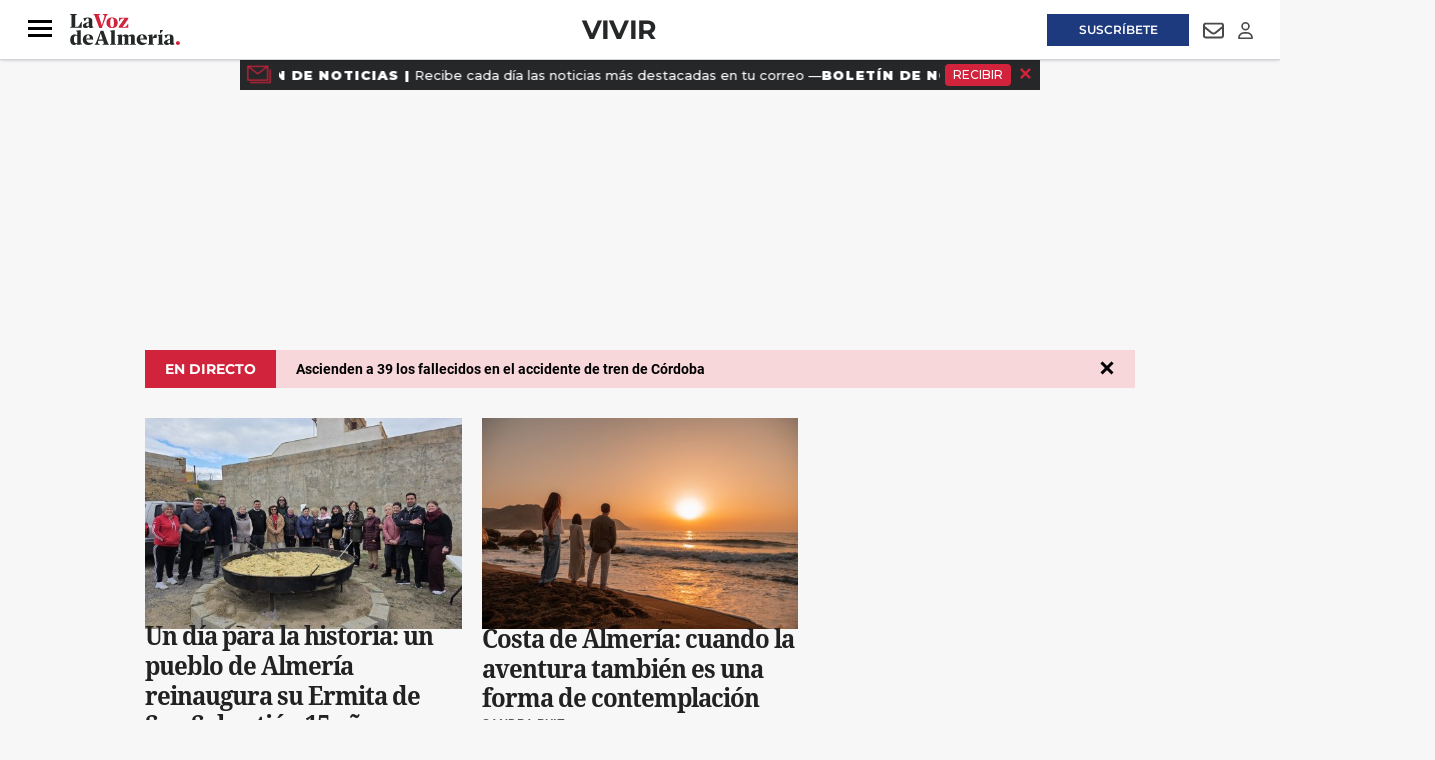

--- FILE ---
content_type: text/html; charset=UTF-8
request_url: https://www.lavozdealmeria.com/vivir/
body_size: 37217
content:
<!DOCTYPE html>
<html lang="es">
    <head>
        <meta http-equiv="Content-Type" content="text/html; charset=utf-8" />
        <meta name="viewport" content="width=device-width, initial-scale=1, maximum-scale=5.0">
                        
<title>Vivir | Noticias de música, arte, cultura | La Voz de Almería</title>
<meta name="title" content="Vivir | Noticias de música, arte, cultura | La Voz de Almería" />
<meta name="description" content="Descubre todo lo que Almería tiene para ofrecerte: cultura, entretenimiento, bienestar, estilo de vida y mucho más para disfrutar de la vida en esta provincia." />
<meta name="keywords" content="Descubre todo lo que Almería tiene para ofrecerte: cultura, entretenimiento, bienestar, estilo de vida y mucho más para disfrutar de la vida en esta provincia., almeria" />
<meta name="language" content="es" />
<meta name="contributor" content="La Voz de Almería" />
<meta name="publisher" content="La Voz de Almería" />
<meta name="rating" content="General" />
<meta name="google-site-verification" content="" />
<meta name="author" content="La Voz de Almería" />
<meta name="owner" content="La Voz de Almería" />
<meta name="robots" content="index,follow" />
<meta name="locality" content="Almería" />
<meta http-equiv="Cache-control" content="max-age=120,must-revalidate" />
<meta property="og:title" content="Vivir | Noticias de música, arte, cultura | La Voz de Almería" />
<meta property="og:description" content="Descubre todo lo que Almería tiene para ofrecerte: cultura, entretenimiento, bienestar, estilo de vida y mucho más para disfrutar de la vida en esta provincia." />
<meta property="og:image" content="" />
<meta property="og:type" content="website" />
<meta property="og:url" content="https://www.lavozdealmeria.com/vivir/" />
<meta property="og:site_name" content="" />
<meta property="og:locale" content="es" />
<meta name="twitter:url" content="https://www.lavozdealmeria.com/vivir/" />
<meta name="twitter:card" content="summary" />
<meta name="twitter:site" content="@lavozdealmeria" />
<meta name="twitter:title" content="Vivir | Noticias de música, arte, cultura | La Voz de Almería" />
<meta name="twitter:description" content="Descubre todo lo que Almería tiene para ofrecerte: cultura, entretenimiento, bienestar, estilo de vida y mucho más para disfrutar de la vida en esta provincia." />
<meta name="publisuites-verify-code" content="aHR0cHM6Ly93d3cubGF2b3pkZWFsbWVyaWEuY29t" />
<link rel="alternate" type="application/rss+xml" href="https://www.lavozdealmeria.com/rss/home.xml" />
<link rel="alternate" type="application/rss+xml" href="https://www.lavozdealmeria.com/rss/vivir.xml" />
<link rel="canonical" href="https://www.lavozdealmeria.com/vivir/" />
                    <link rel="stylesheet" type="text/css" href="/assets/screen.da9a95362caa6e408e33.css?1765374424"/>

            <script>
        {}
    </script>
    <script>
    var width = screen.width;
    function isMobileDevice(){
        if(typeof window.ontouchstart !== 'undefined' && width <= 1024){
            return 'mobile';
        }else{
            return 'desktop';
        }
    }
    var platform = isMobileDevice();

    dataLayer = (function(){
        return [{
            "ads_enabled": 1,
            "sponsored": 0,
            "layout": "subhome",
            "categoria_id": "32",
            "categoria": "vivir",
            "platform": platform
        }];
    })();
</script>

    <!-- Begin Analytics -->
<script type="didomi/javascript" src="https://www.googletagmanager.com/gtag/js?id=G-JJZ5Y8KBLS"></script>
<script>
    window.dataLayer = window.dataLayer || [];
    function gtag(){dataLayer.push(arguments);}
    gtag('js', new Date());
    gtag('config', 'G-JJZ5Y8KBLS', { send_page_view: false });
</script>
<!-- End Analytics -->
<!-- Begin Comscore -->
<script>
    var _comscore = _comscore || [];
    _comscore.push({c1: '2', c2: '26756434', cs_ucfr: '1'});
</script>
<script async src="https://sb.scorecardresearch.com/beacon.js"></script>
<!-- End Comscore -->
<!-- Begin Marfeel -->
<script type="text/javascript">
    function e(e){var t=!(arguments.length>1&&void 0!==arguments[1])||arguments[1],c=document.createElement("script");c.src=e,t?c.type="module":(c.async=!0,c.type="text/javascript",c.setAttribute("nomodule",""));var n=document.getElementsByTagName("script")[0];n.parentNode.insertBefore(c,n)}function t(t,c,n){var a,o,r;null!==(a=t.marfeel)&&void 0!==a||(t.marfeel={}),null!==(o=(r=t.marfeel).cmd)&&void 0!==o||(r.cmd=[]),t.marfeel.config=n,t.marfeel.config.accountId=c;var i="https://sdk.mrf.io/statics";e("".concat(i,"/marfeel-sdk.js?id=").concat(c),!0),e("".concat(i,"/marfeel-sdk.es5.js?id=").concat(c),!1)}!function(e,c){var n=arguments.length>2&&void 0!==arguments[2]?arguments[2]:{};t(e,c,n)}
    (window, 3268, {});
</script>
<!-- End Marfeel -->
<!-- Begin GFK -->
<script>
    var gfkS2sConf = {
        media: 'LavozdealmeriaWeb',
        url: 'https://es-config.sensic.net/s2s-web.js',
        type: 'WEB',
        logLevel: 'none'
    };
    (function(w, d, c, s, id, v) {
        w.gfkS2sConf = c;
        w[id] = {};
        w[id].agents = [];
        var api = ["playStreamLive", "playLive", "playStreamOnDemand", "playVOD", "stop", "skip", "screen", "volume", "impression"];
        w.gfks = (function() {
            function f(sA, e, cb) {
                return function() {
                    sA.p = cb();
                    sA.queue.push({
                        f: e,
                        a: arguments
                    });
                };
            }

            function s(c, pId, cb) {
                var sA = {
                    queue: [],
                    config: c,
                    cb: cb,
                    pId: pId
                };
                for (var i = 0; i < api.length; i++) {
                    var e = api[i];
                    sA[e] = f(sA, e, cb);
                }
                return sA;
            }
            return s;
        }());
        w[id].getAgent = function(cb, pId) {
            var a = {
                a: new w.gfks(c, pId || "", cb || function() {
                    return 0;
                })
            };

            function g(a, e) {
                return function() {
                    return a.a[e].apply(a.a, arguments);
                }
            }
            for (var i = 0; i < api.length; i++) {
                var e = api[i];
                a[e] = g(a, e);
            }
            w[id].agents.push(a);
            return a;
        };
        var lJS = function (eId, url) {
            var tag = d.createElement(s);
            var el = d.getElementsByTagName(s)[0];
            tag.id = eId;
            tag.async = true;
            tag.type = 'text/javascript';
            tag.src = url;
            tag.setAttribute('crossorigin', 'anonymous');
            el.parentNode.insertBefore(tag, el);
        };
        
        lJS(id, c.url);
    })(window, document, gfkS2sConf, 'script', 'gfkS2s', 'visUrl');
</script>
<!-- End GFK -->
<!-- Begin Didomi -->
<script type="text/javascript">(function(){function r(e){if(!window.frames[e]){if(document.body&&document.body.firstChild){var t=document.body;var n=document.createElement("iframe");n.style.display="none";n.name=e;n.title=e;t.insertBefore(n,t.firstChild)}else{setTimeout(function(){r(e)},5)}}}function e(n,a,o,s,c){function e(e,t,n,r){if(typeof n!=="function"){return}if(!window[a]){window[a]=[]}var i=false;if(c){i=c(e,r,n)}if(!i){window[a].push({command:e,version:t,callback:n,parameter:r})}}e.stub=true;e.stubVersion=2;function t(r){if(!window[n]||window[n].stub!==true){return}if(!r.data){return}var i=typeof r.data==="string";var e;try{e=i?JSON.parse(r.data):r.data}catch(t){return}if(e[o]){var a=e[o];window[n](a.command,a.version,function(e,t){var n={};n[s]={returnValue:e,success:t,callId:a.callId};if(r.source){r.source.postMessage(i?JSON.stringify(n):n,"*")}},a.parameter)}}if(typeof window[n]!=="function"){window[n]=e;if(window.addEventListener){window.addEventListener("message",t,false)}else{window.attachEvent("onmessage",t)}}}e("__uspapi","__uspapiBuffer","__uspapiCall","__uspapiReturn");r("__uspapiLocator");e("__tcfapi","__tcfapiBuffer","__tcfapiCall","__tcfapiReturn");r("__tcfapiLocator");(function(e){var t=document.createElement("link");t.rel="preconnect";t.as="script";var n=document.createElement("link");n.rel="dns-prefetch";n.as="script";var r=document.createElement("script");r.id="spcloader";r.type="text/javascript";r["async"]=true;r.charset="utf-8";var i="https://sdk.privacy-center.org/"+e+"/loader.js?target="+document.location.hostname;if(window.didomiConfig&&window.didomiConfig.user){var a=window.didomiConfig.user;var o=a.country;var s=a.region;if(o){i=i+"&country="+o;if(s){i=i+"&region="+s}}}t.href="https://sdk.privacy-center.org/";n.href="https://sdk.privacy-center.org/";r.src=i;var c=document.getElementsByTagName("script")[0];c.parentNode.insertBefore(t,c);c.parentNode.insertBefore(n,c);c.parentNode.insertBefore(r,c)})("716307d4-bfe5-46f8-8445-c76e2169c7c4")})();</script>
<!-- End Didomi -->
<!-- Google Tag Manager -->
<script>(function(w,d,s,l,i){w[l]=w[l]||[];w[l].push({'gtm.start':
new Date().getTime(),event:'gtm.js'});var f=d.getElementsByTagName(s)[0],
j=d.createElement(s),dl=l!='dataLayer'?'&l='+l:'';j.async=true;j.src=
'https://www.googletagmanager.com/gtm.js?id='+i+dl;f.parentNode.insertBefore(j,f);
})(window,document,'script','dataLayer','GTM-K9DK823');</script>
<!-- End Google Tag Manager -->

    <script type="text/javascript" src="/assets/category.bundle.js?1765374424" defer></script>

    <script>
// Begin Comscore
class Comscore {
    configureNews(){}
    initialPageView(){}
    manualPageView(){
        window.COMSCORE.beacon({ c1: '2', c2: '26756434' })
    }
    readNotification(){}
}
// End Comscore
// Begin Marfeel
class Marfeel {
    configureNews(){}
    initialPageView(){}
    manualPageView(){
        window.marfeel.cmd.push([
            "compass",
            function (a) {
                a.trackNewPage();
            },
        ]);
    }
    readNotification(){}
}
// End Marfeel
// Begin GoogleAnalytics
class GoogleAnalytics {
    authorDimension = null;
    configureNews(section, author){
        this.authorDimension = author
    }
    initialPageView(){
        window.gtag('event', 'carga_pagina')
        if (this.authorDimension) {
            window.gtag('event', 'page_view', {
                author: this.authorDimension,
            })
        } else {
            window.gtag('event', 'page_view')
        }
    }
    manualPageView(){
        window.gtag('event', 'page_view')
    }
    readNotification(){
        window.gtag('event', 'lectura', {
            event_category: 'interaccion',
        })
    }
}
// End Analytics
// Begin GFK
class GFK {
    segments = {
       "home": ["/"],
       "almeria": ["/almeria/", "/almeria/*"],
       "provincia": ["/provincia/", "/provincia/*"],
       "deportes": ["/deportes/", "/deportes/*"],
       "ud-almeria": ["/ud-almeria/", "/ud-almeria/*"],
       "economia": ["/economia/", "/economia/*"],
       "sociedad": ["/sociedad/", "/sociedad/*"],
       "actualidad": ["/actualidad/", "/actualidad/*"],
       "vivir": ["/vivir/", "/vivir/*"],
       "opinion": ["/opinion/", "/opinion/*"],
       "agricultura2000": ["/agricultura2000/", "/agricultura2000/*"],
       "pequealmeria": ["/pequealmeria/", "/pequealmeria/*"],
       "motor": ["/deportes/motor/", "/deportes/motor/*"],
       "recetas-y-gastronomia": ["/la-foodineta/gastronomia/", "/la-foodineta/gastronomia/*"],
       "el-contador-cofrade": ["/vivir/el-contador-cofrade/", "/vivir/el-contador-cofrade/*"],
       "agenda": ["/agenda/", "/agenda/*"],
       "el-club-de-la-voz": ["/club/", "/club/*"],
       "esquela-de-almeria": ["/obituarios/esquelas/", "/obituarios/esquelas/*"],
       "galerias-de-fotos": ["/galeria/", "/galeria/*"],
       "videos": ["/video/", "/video/*"],
       "temas": ["/temas/*"],
       "la-foodineta": ["/la-foodineta/", "/la-foodineta/*"]
    };
    guessSegment(){
        for (const [segment, urls] of Object.entries(this.segments)){
            let guessed = "";
            urls.forEach((url) => {
                if (url.endsWith("*")) {
                    if (location.pathname.startsWith(url.substring(0, url.length - 1))){
                        guessed = segment;
                    }
                } else if (location.pathname === url){
                    guessed = segment;
                }
            });
            if (guessed != "") {
               return guessed;
            }
        }
        return "";
    }
    configureNews(){}
    initialPageView(){
        this.manualPageView()
    }
    manualPageView(){
        window.gfkS2s.getAgent().impression('default', {
            c1: 'lavozdealmeria.com',
            c2: this.guessSegment(),
            brandname: 'Lavozdealmeria',
            productname: 'Lavozdealmeria',
        })
    }
    readNotification(){}
}
// End GFK
// Begin La integrationsLaVoz
class integrationsLaVoz {
    dbg = true;
    section = null;
    author = null;
    segments_news = {
        A2000_NOT: ["/agricultura2000/*"],
        ACTUALIDAD_NOT: ["/actualidad/*"],
        ALMERIA_NOT: ["/almeria/*"],
        DEPORTES_NOT: ["/deportes/*"],
        ECONOMIA_NOT: ["/economia/*"],
        FOODINETA_NOT: ["/la-foodineta/*"],
        GALERIA_GAL: ["/galerias/*"],
        MOTOR_NOT: ["/deportes/motor/*"],
        OPINION_NOT: ["/opinion/*"],
        PEQUEALMERIA_NOT: ["/pequealmeria/*"],
        RECETAS_RECETA: ["/la-foodineta/gastronomia/*"],
        SOCIEDAD_NOT: ["/sociedad/*"],
        TV_NOT: ["/series-y-tv/*"],
        UDALMERIA_NOT: ["/ud-almeria/*"],
        VIDEO_VID: ["/video/*"],
        VIVIR_NOT: ["/vivir/*"],
    };
    segments_cat = {
        A2000_SEC: ["/agricultura2000/"],
        ACTUALIDAD_SEC: ["/actualidad/"],
        ALMERIA_SEC: ["/almeria/"],
        CONTADORCOFRADE_SEC: ["/vivir/el-contador-cofrade/"],
        DEPORTES_SEC: ["/deportes/"],
        DEPORTES_SUBSEC: ["/deportes/*"],
        ECONOMIA_SEC: ["/economia/"],
        FOODINETA_SEC: ["/la-foodineta/"],
        GALERIA_SEC: ["/galeria/"],
        MOTOR_SEC: ["/deportes/motor/"],
        OPINION_SEC: ["/opinion/"],
        PEQUEALMERIA_SEC: ["/pequealmeria/"],
        RECETAS_SEC: ["/la-foodineta/gastronomia/"],
        SOCIEDAD_SEC: ["/sociedad/"],
        TV_SEC: ["/series-y-tv/"],
        UDALMERIA_SEC: ["/ud-almeria/"],
        VIDEO_SEC: ["/video/"],
        VIVIR_SEC: ["/vivir/"],
    };
    guessSegment(isCategory){
        let guessed = "";
        const segments = (isCategory) ? this.segments_cat : this.segments_news;
        for (const [segment, urls] of Object.entries(segments)){
            urls.forEach((url) => {
                if (url.endsWith("*")) {
                    if (location.pathname.startsWith(url.substring(0, url.length - 1))){
                        guessed = segment;
                    }
                } else if (location.pathname === url){
                    guessed = segment;
                }
            });
        }
        return guessed;
    };
    getSubdomain(url){
        let domain = url;
        if (url.includes("://")) {
            domain = url.split('://')[1];
        }
        const subdomain = domain.split('.')[0];
        return subdomain;
    };
    isPublic(){
        return !integrations.getSubdomain(location.host).includes('admin');
    };
    integrations = [new Comscore(), new Marfeel(), new GoogleAnalytics(), new GFK()];
    setNewsInfo(section, author) {
        this.section = section;
        this.author = author;
        this.configureNews(section,author);
    };
    configureNews() {
        if (this.isPublic()) {
            this.integrations.forEach((integration) => {
                try {
                    integration.configureNews(this.section, this.author);
                    this.dbg && console.log(`configureNews executed for ${integration.constructor.name}`);
                } catch (error) {
                    console.warn(`configureNews failed for ${integration.constructor.name}`, error);
                }
            });
        }
    };
    initialPageView() {
        if (this.isPublic()) {
            this.integrations.forEach((integration) => {
                try {
                    integration.initialPageView();
                    this.dbg && console.log(`initialPageView executed for ${integration.constructor.name}`);
                } catch (error) {
                    console.warn(`initialPageView failed for ${integration.constructor.name}`, error);
                }
            });
        }
    };
    manualPageView() {
        if (this.isPublic()) {
            this.integrations.forEach((integration) => {
                try {
                    integration.manualPageView();
                    this.dbg && console.log(`manualPageView executed for ${integration.constructor.name}`);
                } catch (error) {
                    console.warn(`manualPageView failed for ${integration.constructor.name}`, error);
                }
            });
        }
    };
    readNotification() {
        if (this.isPublic()) {
            this.integrations.forEach((integration) => {
                try {
                    integration.readNotification();
                    this.dbg && console.log(`readNotification executed for ${integration.constructor.name}`);
                } catch (error) {
                    console.warn(`readNotification failed for ${integration.constructor.name}`, error);
                }
            });
        }
    };
}
// End La Voz
var integrations = new integrationsLaVoz();
integrations.initialPageView();
</script>
<!-- Begin ads -->
<script>
    window.r89 = {
        pageConfig: {
            callAds: [],
            pushAd(id, name, config) {
                r89.pageConfig.callAds.push([id, name, config]);
            },
            pushAds() {
                r89.pushAdsCalled = true;
            },
            targetingKeys: {}
        }
    };

    if (window.dataLayer && Array.isArray(window.dataLayer)) {
        const mergedData = Object.assign({}, ...window.dataLayer);
        r89.pageConfig.targetingKeys = {
            categoria: mergedData.categoria || [integrations.guessSegment(true)],
            subcategoria: mergedData.subcategoria || null,
            categoria_id: mergedData.categoria_id || null,
            subcategoria_id: mergedData.subcategoria_id || null,
            keywords: mergedData.keywords || null,
            firma: mergedData.firma || null,
            noticia_id: mergedData.noticia_id || null,
            layout: mergedData.layout || null,
            mediatype: Array.isArray(mergedData.mediatype) ? mergedData.mediatype.join(',') : null,
            accesstype: mergedData.accesstype || null,
            platform: mergedData.platform || null
        };
    } else {
        r89.pageConfig.targetingKeys = {
            section: [integrations.guessSegment(true)]
        };
    }
    if (['/radios/','/tu-voz/'].indexOf(location.pathname) === -1 && integrations.isPublic()){
        var scriptTag = document.createElement('script');
            scriptTag.type = 'text/javascript';
            scriptTag.async = true;
            scriptTag.src = "https://tags.refinery89.com/lavozdealmeriacom.js";
        var s = document.getElementsByTagName('script')[0];
            s.parentNode.insertBefore(scriptTag, s);
    }
</script>
<!-- End ads -->

                
                            

    <script type="application/ld+json">
{
    "@context":"http://schema.org",
    "@type":"Organization",
    "url": "https://www.lavozdealmeria.com/",
    "name":"La voz de Almería",
    "image":{
        "@type":"ImageObject",
        "url":"",
        "height":600,
        "width":60
    }
}
</script>
<link rel="preload" href="https://www.lavozdealmeria.com/static/css/custom.min.css" as="style">
<link rel="stylesheet" type="text/css" href="https://www.lavozdealmeria.com/static/css/custom.min.css" onload="this.onload=null;this.rel='stylesheet'">


<script src="https://ajax.googleapis.com/ajax/libs/jquery/3.6.3/jquery.min.js"></script>
<style>
    body.wf-editor .c-header {z-index:3}
    body.wf-editor .c-nav__wrap__search button {background-color: #9a9898;}      
    body.wf-editor .c-header__middle__links, body.wf-editor .c-header__links {overflow:initial;width:100%;}
    body.wf-editor .c-header.c-header--section .c-header__middle, body.wf-editor .c-header.c-header--section .c-header__aside--links__right {position:absolute;}
    body.wf-editor #mens-fidelizacion1 {display:none}
</style>
<link rel="apple-touch-icon" sizes="180x180" href="https://imagenes.lavozdealmeria.com/uploads/2024/12/11/67596a435c743.png">
<link rel="icon" type="image/png" sizes="32x32" href="https://imagenes.lavozdealmeria.com/uploads/2024/12/11/67596a3d24d60.png">
<link rel="icon" type="image/png" sizes="16x16" href="https://imagenes.lavozdealmeria.com/uploads/2024/12/11/67596a35939c6.png">
    <link rel="shortcut icon" type="image/x-icon" href="/favicon.ico">
    </head>
    <body     
    class="page-category section-vivir"
>
                    <!-- Google Tag Manager (noscript) -->
<noscript><iframe src="https://www.googletagmanager.com/ns.html?id=GTM-K9DK823"
height="0" width="0" style="display:none;visibility:hidden"></iframe></noscript>
<!-- End Google Tag Manager (noscript) -->
                            <div id="x01" class="c-add-wall c-add-wall-top"></div>


        
                          


<header class="c-header c-header--section">  
  
   
    <div class="c-header__top">
        <div class="o-container">
               
            <div class="c-header__aside--links__content c-header__aside--links__left">
                <button class="c-header__aside__link c-header__aside__link--newsletter c-header__aside__link--search" data-type="search">
                    <svg class="c-header__search__icon" aria-label="Buscar" focusable="false" role="img" xmlns="http://www.w3.org/2000/svg" viewBox="0 0 512 512" width="21">
                        <path fill="currentColor" d="M505 442.7L405.3 343c-4.5-4.5-10.6-7-17-7H372c27.6-35.3 44-79.7 44-128C416 93.1 322.9 0 208 0S0 93.1 0 208s93.1 208 208 208c48.3 0 92.7-16.4 128-44v16.3c0 6.4 2.5 12.5 7 17l99.7 99.7c9.4 9.4 24.6 9.4 33.9 0l28.3-28.3c9.4-9.4 9.4-24.6.1-34zM208 336c-70.7 0-128-57.2-128-128 0-70.7 57.2-128 128-128 70.7 0 128 57.2 128 128 0 70.7-57.2 128-128 128z"></path>
                    </svg>                       
                    <svg class="c-header__search__icon--close" aria-label="Cerrar" focusable="false" role="img" xmlns="http://www.w3.org/2000/svg" viewBox="0 0 384 512" width="21">
                       <path fill="currentColor" d="M342.6 150.6c12.5-12.5 12.5-32.8 0-45.3s-32.8-12.5-45.3 0L192 210.7 86.6 105.4c-12.5-12.5-32.8-12.5-45.3 0s-12.5 32.8 0 45.3L146.7 256 41.4 361.4c-12.5 12.5-12.5 32.8 0 45.3s32.8 12.5 45.3 0L192 301.3 297.4 406.6c12.5 12.5 32.8 12.5 45.3 0s12.5-32.8 0-45.3L237.3 256 342.6 150.6z"/>
                    </svg>                   
                </button>               
               <a class="c-header__aside__link c-header__aside__link--newsletter" href="/radios/">
                    <svg aria-hidden="true" focusable="false" width="18" xmlns="http://www.w3.org/2000/svg" viewBox="0 0 576 512">
                        <path fill="currentColor" d="M80.3 44C69.8 69.9 64 98.2 64 128s5.8 58.1 16.3 84c6.6 16.4-1.3 35-17.7 41.7s-35-1.3-41.7-17.7C7.4 202.6 0 166.1 0 128S7.4 53.4 20.9 20C27.6 3.6 46.2-4.3 62.6 2.3S86.9 27.6 80.3 44zM555.1 20C568.6 53.4 576 89.9 576 128s-7.4 74.6-20.9 108c-6.6 16.4-25.3 24.3-41.7 17.7S489.1 228.4 495.7 212c10.5-25.9 16.3-54.2 16.3-84s-5.8-58.1-16.3-84C489.1 27.6 497 9 513.4 2.3s35 1.3 41.7 17.7zM352 128c0 23.7-12.9 44.4-32 55.4V480c0 17.7-14.3 32-32 32s-32-14.3-32-32V183.4c-19.1-11.1-32-31.7-32-55.4c0-35.3 28.7-64 64-64s64 28.7 64 64zM170.6 76.8C163.8 92.4 160 109.7 160 128s3.8 35.6 10.6 51.2c7.1 16.2-.3 35.1-16.5 42.1s-35.1-.3-42.1-16.5c-10.3-23.6-16-49.6-16-76.8s5.7-53.2 16-76.8c7.1-16.2 25.9-23.6 42.1-16.5s23.6 25.9 16.5 42.1zM464 51.2c10.3 23.6 16 49.6 16 76.8s-5.7 53.2-16 76.8c-7.1 16.2-25.9 23.6-42.1 16.5s-23.6-25.9-16.5-42.1c6.8-15.6 10.6-32.9 10.6-51.2s-3.8-35.6-10.6-51.2c-7.1-16.2 .3-35.1 16.5-42.1s35.1 .3 42.1 16.5z"/>
                    </svg>
                    <span>Emisoras</span>
                </a>
            </div> 
                        <div class="c-header__links">
                <div><aside class="c-header__aside">
    <div class="o-container">
        <p class="c-header__aside__title">
            
        <span>destacado</span></p>
        <ul class="c-header__aside__list">
            
        <li>
                
            <a class="c-header__aside__item" href="https://www.lavozdealmeria.com/almeria/sucesos/436460/crimen-pechina-guardia-civil-busca-asesino-descarta-ninguna-hipotesis.html">Tiroteo pechina</a></li><li>
                
            <a class="c-header__aside__item" href="https://www.lavozdealmeria.com/actualidad/436452/andalucia-sucesos-heridos-suspenden-circulacion-trenes-madrid-andalucia-descarrilar-tren-adamuz.html?_gl=1*2mgd0r*_ga*MzA3NzQ4ODcuMTc2ODM5NDcyOA..*_ga_JJZ5Y8KBLS*czE3Njg4MjYxNDIkbzEyJGcxJHQxNzY4ODI3MzM0JGo2MCRsMCRoMA..">ACCIDENTE FERROVIARIO  </a></li><li>
                
            <a class="c-header__aside__item" href="https://www.lavozdealmeria.com/actualidad/437008/economia-iberia-anade-cuatro-vuelos-madrid-sevilla-malaga-lunes.html">IBERIA</a></li><li>
                
            <a class="c-header__aside__item" href="https://www.lavozdealmeria.com/sociedad/el-tiempo/436391/fuerte-granizada-sorprende-domingo-vecinos-berja.html">granizada</a></li><li>
                
            <a class="c-header__aside__item" href="https://www.lavozdealmeria.com/vivir/turismo/turismo-rural/436933/dia-historia-pueblo-almeria-reinaugura-ermita-san-sebastian-15-anos-despues.html">turismo rural</a></li><li>
                
            <a class="c-header__aside__item" href="https://www.lavozdealmeria.com/ud-almeria/436162/blindado-turki-almeria-echar-rubi.html?mrfhud=true">ud almería</a></li></ul>
    </div>
</aside></div>
            </div>          
            
            <div class="c-header__aside--links__content c-header__aside--links__right">
                   
                <a class="c-header__aside__link c-header__aside__link--suscripcion" href="/suscripciones.html?utm_source=botonsuperior">
                    <span>Suscríbete</span>
                </a>
                                <a class="c-header__aside__link c-header__aside__link--newsletter" href="/accounts-newsletters.html">
                    <svg aria-hidden="true" focusable="false" width="21" role="img" xmlns="http://www.w3.org/2000/svg" viewBox="0 0 512 512">
                        <path fill="currentColor" d="M64 112c-8.8 0-16 7.2-16 16v22.1L220.5 291.7c20.7 17 50.4 17 71.1 0L464 150.1V128c0-8.8-7.2-16-16-16H64zM48 212.2V384c0 8.8 7.2 16 16 16H448c8.8 0 16-7.2 16-16V212.2L322 328.8c-38.4 31.5-93.7 31.5-132 0L48 212.2zM0 128C0 92.7 28.7 64 64 64H448c35.3 0 64 28.7 64 64V384c0 35.3-28.7 64-64 64H64c-35.3 0-64-28.7-64-64V128z"></path>
                    </svg>
                    <span class="sr-only">Newsletter</span>
                </a>
                <button class="c-header__aside__link c-header__aside__link--newsletter" id="piano-user-login">
                    <svg aria-hidden="true" focusable="false" data-prefix="far" data-icon="user" class="svg-inline--fa fa-user" width="15" height="17" role="img" xmlns="http://www.w3.org/2000/svg" viewBox="0 0 448 512">
                        <path fill="currentColor" d="M304 128a80 80 0 1 0 -160 0 80 80 0 1 0 160 0zM96 128a128 128 0 1 1 256 0A128 128 0 1 1 96 128zM49.3 464H398.7c-8.9-63.3-63.3-112-129-112H178.3c-65.7 0-120.1 48.7-129 112zM0 482.3C0 383.8 79.8 304 178.3 304h91.4C368.2 304 448 383.8 448 482.3c0 16.4-13.3 29.7-29.7 29.7H29.7C13.3 512 0 498.7 0 482.3z"></path>
                    </svg>
                    <span class="sr-only">Login</span>
                </button>
                <button class="c-header__aside__link c-header__aside__link--newsletter" id="piano-user-logged" style="display:none;">
                    <svg aria-hidden="true" focusable="false" data-prefix="fas" data-icon="user" class="svg-inline--fa fa-user" width="15" height="17" role="img" xmlns="http://www.w3.org/2000/svg" viewBox="0 0 448 512">
                        <path fill="currentColor" d="M224 256A128 128 0 1 0 224 0a128 128 0 1 0 0 256zm-45.7 48C79.8 304 0 383.8 0 482.3C0 498.7 13.3 512 29.7 512H418.3c16.4 0 29.7-13.3 29.7-29.7C448 383.8 368.2 304 269.7 304H178.3z"></path>
                    </svg>
                </button>
            </div>            
        </div>        
    </div> 
       
    <div class="c-header__top--search ">
        <form action="/search/" class="c-nav__wrap__search" target="_top">
            <input type="text" name="query" id="search_input" placeholder="Buscar...">
            <button class="btn" type="submit">
                <span>Buscar</span>
            </button>
        </form>
    </div>   
        <!-- PIANO USER PANEL -->
    <div id="piano-user-panel" style="display: none;">
        
    </div>
    <div class="c-header__middle o-container">
        <button class="c-header__nav-btn" data-type="menu" aria-expanded="false" tabindex="1" role="button"
aria-label="Abrir o cerrar menú de navegación" >
            <div class="hamburger-box">
                <div class="hamburger-inner"></div>
            </div>
            <span class="sr-only">Menú</span>
        </button>
                    <span class="c-header__brand">
               
                <a href="/" title="La Voz de Almeria" class="c-header__brand" tabindex="2">
                    <img src="https://imagenes.lavozdealmeria.com/uploads/2024/12/10/6758581d79f82.svg" width="100%" height="auto" title="La Voz de Almeria" alt="La Voz de Almeria">                
                </a>      
                    </span>
                            <h1 class="c-title-section__name"><a href="/vivir/" title="Vivir" tabindex="3">Vivir</a></h1>
                            <div class="c-header__middle__links">
            <div><nav class="c-header__nav c-header__nav-bottom">
    
<a href="https://www.lavozdealmeria.com/almeria/" title="Almería">Almería</a><a href="https://www.lavozdealmeria.com/provincia/" title="Provincia">Provincia</a><a href="https://www.lavozdealmeria.com/ud-almeria/" title="UD Almería">UD Almería</a><a href="https://www.lavozdealmeria.com/agricultura2000/" title="Agricultura2000">Agricultura2000</a><a href="https://www.lavozdealmeria.com/economia/" title="Economía">Economía</a><a href="https://www.lavozdealmeria.com/vivir/" title="Vivir">Vivir</a></nav></div>  
       </div>       
    </div>  
</header>
   
<script>   
    //Search top toggle
    var search = document.querySelectorAll('[data-type="search"]');
    for (var i = 0, len = search.length; i < len; i++) {
      search[i].onclick = function() {       

        if (document.body.classList) {
          document.body.classList.toggle("open-search");
        } else {
          // For IE9
          var classes = this.className.split(" ");
          var i = classes.indexOf("open-search");

          if (i >= 0)
            this.splice(i, 1);
          else
            classes.push("open-search");
          this.className = classes.join(" ");
        }
      };
      
    }

    //Status scroll
    var ScrollPage = 0;  
    var header = document.querySelector(".c-header");     

    window.addEventListener("scroll", function() { 
    var pos = window.pageYOffset || document.documentElement.scrollTop;    
   
    if(ScrollPage > 85) {
        header.classList.add("c-header__sticky");      
    }
    else {
        header.classList.remove("c-header__sticky");        
    }

    ScrollPage = pos;
    }, false);   
</script>
<div id="suscripcion-push"></div>
<div id="mens-fidelizacion1"></div>

                  <nav class="c-nav">
            <div class="o-container">
                                    <div><div class="c-nav__wrap">
    <form action="/search/" class="c-nav__wrap__search" target="_top">
        <input type="text" name="query" id="search_input" placeholder="Buscar...">
        <button class="btn" type="submit">
            <span>Buscar</span>
        </button>
    </form>
    <div class="c-nav__wrap__menu" aria-label="Menú principal" role="navigation" itemscope="itemscope" itemtype="https://schema.org/SiteNavigationElement">
        <ul role="menu">
            
            
            
            
            
        <li class="c-nav__highlight " itemprop="name" role="menuitem">
            
                
            <a class="c-nav__hightlight__item " itemprop="url" href="https://www.lavozdealmeria.com/suscripciones.html?utm_source=botonlateral" title="Suscríbete" aria-label="SUSCRíbete">SUSCRíbete</a></li><li class="c-nav__wrap__menu__item " itemprop="name">
            
                <div>
                    
                <a itemprop="url" href="https://www.lavozdealmeria.com/almeria/" title="Almería" aria-label="Almería">Almería</a></div>
                <button class="c-nav__wrap__menu__btn first-level" aria-label="Abrir">
                    <svg xmlns="http://www.w3.org/2000/svg" viewbox="0 0 256 512" width="20" height="20">
    <path fill="currentColor" d="M64 448c-8.188 0-16.38-3.125-22.62-9.375c-12.5-12.5-12.5-32.75 0-45.25L178.8 256L41.38 118.6c-12.5-12.5-12.5-32.75 0-45.25s32.75-12.5 45.25 0l160 160c12.5 12.5 12.5 32.75 0 45.25l-160 160C80.38 444.9 72.19 448 64 448z"></path>
</svg>
                    <span class="sr-only">Abrir</span>
                </button>
                <ul class="c-nav__wrap__menu__subitem" itemscope="navigation" itemtype="https://schema.org/SiteNavigationElement">
                    
                <li itemprop="name" role="menuitem">
                        
                    <a itemprop="url" href="https://www.lavozdealmeria.com/almeria/ayuntamientos/" title="Almería-Ayuntamientos" aria-label="Ayuntamientos">Ayuntamientos</a></li><li itemprop="name" role="menuitem">
                        
                    <a itemprop="url" href="https://www.lavozdealmeria.com/almeria/politica/" title="Almería-Política" aria-label="Política">Política</a></li><li itemprop="name" role="menuitem">
                        
                    <a itemprop="url" href="https://www.lavozdealmeria.com/almeria/sucesos/" title="Almería-Sucesos" aria-label="Sucesos">Sucesos</a></li></ul>
            </li><li class="c-nav__wrap__menu__item " itemprop="name">
            
                <div>
                    
                <a itemprop="url" href="https://www.lavozdealmeria.com/provincia/" title="Provincia" aria-label="Provincia">Provincia</a></div>
                <button class="c-nav__wrap__menu__btn first-level" aria-label="Abrir">
                    <svg xmlns="http://www.w3.org/2000/svg" viewbox="0 0 256 512" width="20" height="20">
    <path fill="currentColor" d="M64 448c-8.188 0-16.38-3.125-22.62-9.375c-12.5-12.5-12.5-32.75 0-45.25L178.8 256L41.38 118.6c-12.5-12.5-12.5-32.75 0-45.25s32.75-12.5 45.25 0l160 160c12.5 12.5 12.5 32.75 0 45.25l-160 160C80.38 444.9 72.19 448 64 448z"></path>
</svg>
                    <span class="sr-only">Abrir</span>
                </button>
                <ul class="c-nav__wrap__menu__subitem" itemscope="navigation" itemtype="https://schema.org/SiteNavigationElement">
                    
                <li itemprop="name" role="menuitem">
                        
                    <a itemprop="url" href="https://www.lavozdealmeria.com/provincia/adra/" title="Provincia-Adra" aria-label="Adra">Adra</a></li><li itemprop="name" role="menuitem">
                        
                    <a itemprop="url" href="https://www.lavozdealmeria.com/provincia/albox/" title="Provincia-Albox" aria-label="Albox">Albox</a></li><li itemprop="name" role="menuitem">
                        
                    <a itemprop="url" href="https://www.lavozdealmeria.com/provincia/carboneras/" title="Provincia-Carboneras" aria-label="Carboneras">Carboneras</a></li><li itemprop="name" role="menuitem">
                        
                    <a itemprop="url" href="https://www.lavozdealmeria.com/provincia/cuevas-del-almanzora/" title="Provincia-Cuevas del Almanzora" aria-label="Cuevas del Almanzora">Cuevas del Almanzora</a></li><li itemprop="name" role="menuitem">
                        
                    <a itemprop="url" href="https://www.lavozdealmeria.com/provincia/el-ejido/" title="Provincia-El Ejido" aria-label="El Ejido">El Ejido</a></li><li itemprop="name" role="menuitem">
                        
                    <a itemprop="url" href="https://www.lavozdealmeria.com/provincia/huercal-de-almeria/" title="Provincia-Huércal de Almería" aria-label="Huércal de Almería">Huércal de Almería</a></li><li itemprop="name" role="menuitem">
                        
                    <a itemprop="url" href="https://www.lavozdealmeria.com/provincia/huercal-overa/" title="Provincia-Huércal-Overa" aria-label="Huércal-Overa">Huércal-Overa</a></li><li itemprop="name" role="menuitem">
                        
                    <a itemprop="url" href="https://www.lavozdealmeria.com/provincia/nijar/" title="Provincia-Níjar" aria-label="Níjar">Níjar</a></li><li itemprop="name" role="menuitem">
                        
                    <a itemprop="url" href="https://www.lavozdealmeria.com/provincia/pulpi/" title="Provincia-Pulpí" aria-label="Pulpí">Pulpí</a></li><li itemprop="name" role="menuitem">
                        
                    <a itemprop="url" href="https://www.lavozdealmeria.com/provincia/roquetas-de-mar/" title="Provincia-Roquetas de Mar" aria-label="Roquetas de Mar">Roquetas de Mar</a></li><li itemprop="name" role="menuitem">
                        
                    <a itemprop="url" href="https://www.lavozdealmeria.com/provincia/vera/" title="Provincia-Vera" aria-label="VERA">VERA</a></li><li itemprop="name" role="menuitem">
                        
                    <a itemprop="url" href="https://www.lavozdealmeria.com/provincia/vicar/" title="Provincia-Vícar" aria-label="Vícar">Vícar</a></li></ul>
            </li><li class="c-nav__wrap__menu__item " itemprop="name">
            
                <div>
                    
                <a itemprop="url" href="https://www.lavozdealmeria.com/ud-almeria/" title="UD Almería" aria-label="UD Almería">UD Almería</a></div>
                <button class="c-nav__wrap__menu__btn first-level" aria-label="Abrir">
                    <svg xmlns="http://www.w3.org/2000/svg" viewbox="0 0 256 512" width="20" height="20">
    <path fill="currentColor" d="M64 448c-8.188 0-16.38-3.125-22.62-9.375c-12.5-12.5-12.5-32.75 0-45.25L178.8 256L41.38 118.6c-12.5-12.5-12.5-32.75 0-45.25s32.75-12.5 45.25 0l160 160c12.5 12.5 12.5 32.75 0 45.25l-160 160C80.38 444.9 72.19 448 64 448z"></path>
</svg>
                    <span class="sr-only">Abrir</span>
                </button>
                <ul class="c-nav__wrap__menu__subitem" itemscope="navigation" itemtype="https://schema.org/SiteNavigationElement">
                    
                <li itemprop="name" role="menuitem">
                        
                    <a itemprop="url" href="https://www.lavozdealmeria.com/ud-almeria/resultados/" title="UD Almería-Resultados" aria-label="Resultados">Resultados</a></li><li itemprop="name" role="menuitem">
                        
                    <a itemprop="url" href="https://www.lavozdealmeria.com/ud-almeria/jugadores/" title="UD Almería-Jugadores" aria-label="Jugadores">Jugadores</a></li></ul>
            </li><li class="c-nav__wrap__menu__item " itemprop="name" role="menuitem">
            
                
            <a itemprop="url" href="https://www.lavozdealmeria.com/deportes/" title="Deportes" aria-label="Deportes">Deportes</a></li><li class="c-nav__wrap__menu__item " itemprop="name">
            
                <div>
                    
                <a itemprop="url" href="https://www.lavozdealmeria.com/economia/" title="Economía" aria-label="Economía">Economía</a></div>
                <button class="c-nav__wrap__menu__btn first-level" aria-label="Abrir">
                    <svg xmlns="http://www.w3.org/2000/svg" viewbox="0 0 256 512" width="20" height="20">
    <path fill="currentColor" d="M64 448c-8.188 0-16.38-3.125-22.62-9.375c-12.5-12.5-12.5-32.75 0-45.25L178.8 256L41.38 118.6c-12.5-12.5-12.5-32.75 0-45.25s32.75-12.5 45.25 0l160 160c12.5 12.5 12.5 32.75 0 45.25l-160 160C80.38 444.9 72.19 448 64 448z"></path>
</svg>
                    <span class="sr-only">Abrir</span>
                </button>
                <ul class="c-nav__wrap__menu__subitem" itemscope="navigation" itemtype="https://schema.org/SiteNavigationElement">
                    
                <li itemprop="name" role="menuitem">
                        
                    <a itemprop="url" href="https://www.lavozdealmeria.com/economia/empleo/" title="Economía-Empleo" aria-label="Empleo">Empleo</a></li><li itemprop="name" role="menuitem">
                        
                    <a itemprop="url" href="https://www.lavozdealmeria.com/economia/empresas/" title="Economía-Empresas" aria-label="Empresas">Empresas</a></li><li itemprop="name" role="menuitem">
                        
                    <a itemprop="url" href="https://www.lavozdealmeria.com/economia/vivienda/" title="Economía-Vivienda" aria-label="Vivienda">Vivienda</a></li></ul>
            </li><li class="c-nav__wrap__menu__item " itemprop="name">
            
                <div>
                    
                <a itemprop="url" href="https://www.lavozdealmeria.com/obituarios/" title="Obituarios" aria-label="Obituarios">Obituarios</a></div>
                <button class="c-nav__wrap__menu__btn first-level" aria-label="Abrir">
                    <svg xmlns="http://www.w3.org/2000/svg" viewbox="0 0 256 512" width="20" height="20">
    <path fill="currentColor" d="M64 448c-8.188 0-16.38-3.125-22.62-9.375c-12.5-12.5-12.5-32.75 0-45.25L178.8 256L41.38 118.6c-12.5-12.5-12.5-32.75 0-45.25s32.75-12.5 45.25 0l160 160c12.5 12.5 12.5 32.75 0 45.25l-160 160C80.38 444.9 72.19 448 64 448z"></path>
</svg>
                    <span class="sr-only">Abrir</span>
                </button>
                <ul class="c-nav__wrap__menu__subitem" itemscope="navigation" itemtype="https://schema.org/SiteNavigationElement">
                    
                <li itemprop="name" role="menuitem">
                        
                    <a itemprop="url" href="https://www.lavozdealmeria.com/obituarios/esquelas/" title="Obituarios-Esquelas" aria-label="Esquelas">Esquelas</a></li></ul>
            </li><li class="c-nav__wrap__menu__item " itemprop="name">
            
                <div>
                    
                <a itemprop="url" href="https://www.lavozdealmeria.com/vivir/" title="Vivir" aria-label="Vivir">Vivir</a></div>
                <button class="c-nav__wrap__menu__btn first-level" aria-label="Abrir">
                    <svg xmlns="http://www.w3.org/2000/svg" viewbox="0 0 256 512" width="20" height="20">
    <path fill="currentColor" d="M64 448c-8.188 0-16.38-3.125-22.62-9.375c-12.5-12.5-12.5-32.75 0-45.25L178.8 256L41.38 118.6c-12.5-12.5-12.5-32.75 0-45.25s32.75-12.5 45.25 0l160 160c12.5 12.5 12.5 32.75 0 45.25l-160 160C80.38 444.9 72.19 448 64 448z"></path>
</svg>
                    <span class="sr-only">Abrir</span>
                </button>
                <ul class="c-nav__wrap__menu__subitem" itemscope="navigation" itemtype="https://schema.org/SiteNavigationElement">
                    
                <li itemprop="name" role="menuitem">
                        
                    <a itemprop="url" href="https://www.lavozdealmeria.com/vivir/cultura/" title="Vivir-Cultura" aria-label="Cultura">Cultura</a></li><li itemprop="name" role="menuitem">
                        
                    <a itemprop="url" href="https://www.lavozdealmeria.com/vivir/el-contador-cofrade/" title="Vivir-El Contador Cofrade" aria-label="El Contador Cofrade">El Contador Cofrade</a></li><li itemprop="name" role="menuitem">
                        
                    <a itemprop="url" href="https://www.lavozdealmeria.com/vivir/playas-de-almeria/" title="Vivir-Playas de Almería" aria-label="Playas">Playas</a></li><li itemprop="name" role="menuitem">
                        
                    <a itemprop="url" href="https://www.lavozdealmeria.com/vivir/turismo/" title="Vivir-Turismo" aria-label="Turismo">Turismo</a></li></ul>
            </li><li class="c-nav__wrap__menu__item " itemprop="name">
            
                <div>
                    
                <a itemprop="url" href="https://www.lavozdealmeria.com/la-foodineta/" title="La Foodineta" aria-label="La Foodineta">La Foodineta</a></div>
                <button class="c-nav__wrap__menu__btn first-level" aria-label="Abrir">
                    <svg xmlns="http://www.w3.org/2000/svg" viewbox="0 0 256 512" width="20" height="20">
    <path fill="currentColor" d="M64 448c-8.188 0-16.38-3.125-22.62-9.375c-12.5-12.5-12.5-32.75 0-45.25L178.8 256L41.38 118.6c-12.5-12.5-12.5-32.75 0-45.25s32.75-12.5 45.25 0l160 160c12.5 12.5 12.5 32.75 0 45.25l-160 160C80.38 444.9 72.19 448 64 448z"></path>
</svg>
                    <span class="sr-only">Abrir</span>
                </button>
                <ul class="c-nav__wrap__menu__subitem" itemscope="navigation" itemtype="https://schema.org/SiteNavigationElement">
                    
                <li itemprop="name" role="menuitem">
                        
                    <a itemprop="url" href="https://www.lavozdealmeria.com/la-foodineta/gastronomia/" title="La Foodineta-Recetas &amp; Gastronomía" aria-label="Recetas &amp; Gastronomía">Recetas &amp; Gastronomía</a></li></ul>
            </li><li class="c-nav__wrap__menu__item " itemprop="name" role="menuitem">
            
                
            <a itemprop="url" href="https://www.lavozdealmeria.com/pequealmeria/" title="Pequealmería" aria-label="Pequealmería">Pequealmería</a></li><li class="c-nav__wrap__menu__item " itemprop="name" role="menuitem">
            
                
            <a itemprop="url" href="https://www.lavozdealmeria.com/vivir/turismo/turismo-rural/" title="Vivir-Turismo-Turismo Rural" aria-label="Turismo Rural">Turismo Rural</a></li><li class="c-nav__wrap__menu__item " itemprop="name">
            
                <div>
                    
                <a itemprop="url" href="https://www.lavozdealmeria.com/opinion/" title="Opinión" aria-label="Opinión">Opinión</a></div>
                <button class="c-nav__wrap__menu__btn first-level" aria-label="Abrir">
                    <svg xmlns="http://www.w3.org/2000/svg" viewbox="0 0 256 512" width="20" height="20">
    <path fill="currentColor" d="M64 448c-8.188 0-16.38-3.125-22.62-9.375c-12.5-12.5-12.5-32.75 0-45.25L178.8 256L41.38 118.6c-12.5-12.5-12.5-32.75 0-45.25s32.75-12.5 45.25 0l160 160c12.5 12.5 12.5 32.75 0 45.25l-160 160C80.38 444.9 72.19 448 64 448z"></path>
</svg>
                    <span class="sr-only">Abrir</span>
                </button>
                <ul class="c-nav__wrap__menu__subitem" itemscope="navigation" itemtype="https://schema.org/SiteNavigationElement">
                    
                <li itemprop="name" role="menuitem">
                        
                    <a itemprop="url" href="https://www.lavozdealmeria.com/opinion/cartas-al-director/" title="Opinión-Cartas al Director" aria-label="Cartas al director">Cartas al director</a></li></ul>
            </li><li class="c-nav__wrap__menu__item " itemprop="name">
            
                <div>
                    
                <a itemprop="url" href="https://www.lavozdealmeria.com/sociedad/" title="Sociedad" aria-label="Sociedad">Sociedad</a></div>
                <button class="c-nav__wrap__menu__btn first-level" aria-label="Abrir">
                    <svg xmlns="http://www.w3.org/2000/svg" viewbox="0 0 256 512" width="20" height="20">
    <path fill="currentColor" d="M64 448c-8.188 0-16.38-3.125-22.62-9.375c-12.5-12.5-12.5-32.75 0-45.25L178.8 256L41.38 118.6c-12.5-12.5-12.5-32.75 0-45.25s32.75-12.5 45.25 0l160 160c12.5 12.5 12.5 32.75 0 45.25l-160 160C80.38 444.9 72.19 448 64 448z"></path>
</svg>
                    <span class="sr-only">Abrir</span>
                </button>
                <ul class="c-nav__wrap__menu__subitem" itemscope="navigation" itemtype="https://schema.org/SiteNavigationElement">
                    
                <li itemprop="name" role="menuitem">
                        
                    <a itemprop="url" href="https://www.lavozdealmeria.com/sociedad/educacion/" title="Sociedad-Educación" aria-label="Educación">Educación</a></li><li itemprop="name" role="menuitem">
                        
                    <a itemprop="url" href="https://www.lavozdealmeria.com/sociedad/entrevistas/" title="Sociedad-Entrevistas" aria-label="Entrevistas">Entrevistas</a></li><li itemprop="name" role="menuitem">
                        
                    <a itemprop="url" href="https://www.lavozdealmeria.com/sociedad/gente/" title="Sociedad-Gente" aria-label="Gente">Gente</a></li><li itemprop="name" role="menuitem">
                        
                    <a itemprop="url" href="https://www.lavozdealmeria.com/sociedad/salud/" title="Sociedad-Salud" aria-label="Salud">Salud</a></li></ul>
            </li><li class="c-nav__wrap__menu__item " itemprop="name" role="menuitem">
            
                
            <a itemprop="url" href="https://www.lavozdealmeria.com/actualidad/" title="Actualidad" aria-label="Actualidad">Actualidad</a></li><li class="c-nav__wrap__menu__item " itemprop="name">
            
                <div>
                    
                <a itemprop="url" href="https://www.lavozdealmeria.com/agricultura2000/" title="Agricultura2000" aria-label="Agricultura 2000">Agricultura 2000</a></div>
                <button class="c-nav__wrap__menu__btn first-level" aria-label="Abrir">
                    <svg xmlns="http://www.w3.org/2000/svg" viewbox="0 0 256 512" width="20" height="20">
    <path fill="currentColor" d="M64 448c-8.188 0-16.38-3.125-22.62-9.375c-12.5-12.5-12.5-32.75 0-45.25L178.8 256L41.38 118.6c-12.5-12.5-12.5-32.75 0-45.25s32.75-12.5 45.25 0l160 160c12.5 12.5 12.5 32.75 0 45.25l-160 160C80.38 444.9 72.19 448 64 448z"></path>
</svg>
                    <span class="sr-only">Abrir</span>
                </button>
                <ul class="c-nav__wrap__menu__subitem" itemscope="navigation" itemtype="https://schema.org/SiteNavigationElement">
                    
                <li itemprop="name" role="menuitem">
                        
                    <a itemprop="url" href="https://www.lavozdealmeria.com/agricultura2000/campana-agricola/" title="Agricultura2000-Campaña Agrícola" aria-label="Campaña agrícola">Campaña agrícola</a></li><li itemprop="name" role="menuitem">
                        
                    <a itemprop="url" href="https://www.lavozdealmeria.com/agricultura2000/263170/pizarra-precios.html" title="Pizarra de precios" aria-label="Pizarra de precios">Pizarra de precios</a></li></ul>
            </li><li class="c-nav__wrap__menu__item " itemprop="name" role="menuitem">
            
                
            <a itemprop="url" href="https://www.lavozdealmeria.com/reportajes/" title="Reportajes" aria-label="Reportajes">Reportajes</a></li><li class="c-nav__wrap__menu__item " itemprop="name" role="menuitem">
            
                
            <a itemprop="url" href="https://www.lavozdealmeria.com/sociedad/el-tiempo/" title="Sociedad-El Tiempo" aria-label="El Tiempo">El Tiempo</a></li><li class="c-nav__wrap__menu__item " itemprop="name" role="menuitem">
            
                
            <a itemprop="url" href="https://www.lavozdealmeria.com/series-y-tv/" title="Series y TV" aria-label="Series y TV">Series y TV</a></li><li class="c-nav__wrap__menu__item " itemprop="name" role="menuitem">
            
                
            <a itemprop="url" href="https://www.lavozdealmeria.com/almeria/historias-de-almeria/" title="Almería-Historias de Almería" aria-label="Historias de Almería">Historias de Almería</a></li><li class="c-nav__wrap__menu__item " itemprop="name" role="menuitem">
            
                
            <a itemprop="url" href="https://www.lavozdealmeria.com/almeria/tal-como-eramos/" title="Almería-Tal como éramos" aria-label="Tal como éramos">Tal como éramos</a></li><li class="c-nav__wrap__menu__item " itemprop="name" role="menuitem">
            
                
            <a itemprop="url" href="https://www.lavozdealmeria.com/deportes/motor/" title="Deportes-Motor" aria-label="Motor">Motor</a></li><li class="c-nav__wrap__menu__item " itemprop="name" role="menuitem">
            
                
            <a itemprop="url" href="https://www.lavozdealmeria.com/almeria/universidad-de-almeria/" title="Almería-Universidad de Almería" aria-label="Universidad de Almería">Universidad de Almería</a></li><li class="c-nav__wrap__menu__item " itemprop="name" role="menuitem">
            
                
            <a itemprop="url" href="https://www.lavozdealmeria.com/especiales/" title="Especiales" aria-label="especiales">especiales</a></li><li class="c-nav__wrap__menu__item c-nav__separator " itemprop="name" role="menuitem">
            
                
            <a itemprop="url" href="https://www.lavozdealmeria.com/galerias/" title="Galerías" aria-label="Galerías de Fotos">Galerías de Fotos</a></li><li class="c-nav__wrap__menu__item " itemprop="name" role="menuitem">
            
                
            <a itemprop="url" href="https://www.lavozdealmeria.com/videos/" title="Vídeos" aria-label="Vídeos">Vídeos</a></li><li class="c-nav__wrap__menu__item " itemprop="name" role="menuitem">
            
                
            <a itemprop="url" href="https://www.lavozdealmeria.com/podcasts/" title="Podcasts" aria-label="Podcasts">Podcasts</a></li><li class="c-nav__wrap__menu__item c-nav__separator " itemprop="name">
            
                <div>
                    
                <a itemprop="url" href="https://www.lavozdealmeria.com/radios/" title="Radios" aria-label="Escucha la Radio">Escucha la Radio</a></div>
                <button class="c-nav__wrap__menu__btn first-level" aria-label="Abrir">
                    <svg xmlns="http://www.w3.org/2000/svg" viewbox="0 0 256 512" width="20" height="20">
    <path fill="currentColor" d="M64 448c-8.188 0-16.38-3.125-22.62-9.375c-12.5-12.5-12.5-32.75 0-45.25L178.8 256L41.38 118.6c-12.5-12.5-12.5-32.75 0-45.25s32.75-12.5 45.25 0l160 160c12.5 12.5 12.5 32.75 0 45.25l-160 160C80.38 444.9 72.19 448 64 448z"></path>
</svg>
                    <span class="sr-only">Abrir</span>
                </button>
                <ul class="c-nav__wrap__menu__subitem" itemscope="navigation" itemtype="https://schema.org/SiteNavigationElement">
                    
                <li itemprop="name" role="menuitem">
                        
                    <a itemprop="url" href="https://cadenaser.com/ser-almeria/" aria-label="SER Almería">SER Almería</a></li><li itemprop="name" role="menuitem">
                        
                    <a itemprop="url" href="https://cadenaser.com/ser-levante-albox/" aria-label="SER Levante">SER Levante</a></li><li itemprop="name" role="menuitem">
                        
                    <a itemprop="url" href="https://cadenaser.com/ser-poniente/" aria-label="SER Poniente">SER Poniente</a></li><li itemprop="name" role="menuitem">
                        
                    <a itemprop="url" href="https://cadenaser.com/ser-roquetas/" aria-label="SER Roquetas de Mar">SER Roquetas de Mar</a></li><li itemprop="name" role="menuitem">
                        
                    <a itemprop="url" href="https://cadenaser.com/ser-nijar/" aria-label="SER Níjar">SER Níjar</a></li><li itemprop="name" role="menuitem">
                        
                    <a itemprop="url" href="https://www.lavozdealmeria.com/radios/263058/los40-almeria.html" title="Los40 Almería" aria-label="Los40 Almería">Los40 Almería</a></li><li itemprop="name" role="menuitem">
                        
                    <a itemprop="url" href="https://www.lavozdealmeria.com/radios/263059/los40-indalo.html" title="Los40 Indalo" aria-label="Los40 Indalo">Los40 Indalo</a></li><li itemprop="name" role="menuitem">
                        
                    <a itemprop="url" href="https://www.lavozdealmeria.com/radios/263060/los40-poniente.html" title="Los40 Poniente" aria-label="Los40 Poniente">Los40 Poniente</a></li><li itemprop="name" role="menuitem">
                        
                    <a itemprop="url" href="https://www.lavozdealmeria.com/radios/263061/los40-classic-almeria.html" title="Los40 Classic Almería" aria-label="Los40 Classic Almería">Los40 Classic Almería</a></li><li itemprop="name" role="menuitem">
                        
                    <a itemprop="url" href="https://www.lavozdealmeria.com/radios/263064/radiole-almeria.html" title="Radiolé Almería" aria-label="Radiolé Almería">Radiolé Almería</a></li><li itemprop="name" role="menuitem">
                        
                    <a itemprop="url" href="https://www.lavozdealmeria.com/radios/263063/dial-almeria.html" title="Dial Almería" aria-label="Dial Almería">Dial Almería</a></li><li itemprop="name" role="menuitem">
                        
                    <a itemprop="url" href="https://www.lavozdealmeria.com/radios/263062/dial-levante.html" title="Dial Levante" aria-label="Dial Levante">Dial Levante</a></li><li itemprop="name" role="menuitem">
                        
                    <a itemprop="url" href="https://www.lavozdealmeria.com/radios/263064/radiole-almeria.html" title="Radiolé Almería" aria-label="Carrusel Almería">Carrusel Almería</a></li></ul>
            </li><li class="c-nav__wrap__menu__item " itemprop="name" role="menuitem">
            
                
            <a itemprop="url" href="https://www.lavozdealmeria.com/pages/297/hemeroteca.html" title="Hemeroteca" aria-label="Hemeroteca">Hemeroteca</a></li><li class="c-nav__wrap__menu__item " itemprop="name" role="menuitem">
            
                
            <a itemprop="url" href="https://www.lavozdealmeria.com/pasatiempos/" title="Pasatiempos" aria-label="pasatiempos">pasatiempos</a></li><li class="c-nav__wrap__menu__item " itemprop="name" role="menuitem">
            
                
            <a itemprop="url" href="https://www.lavozdealmeria.com/agenda/" title="Agenda" aria-label="Agenda">Agenda</a></li><li class="c-nav__wrap__menu__item " itemprop="name" role="menuitem">
            
                
            <a itemprop="url" href="https://www.lavozdealmeria.com/club/" title="El Club de La Voz" aria-label="El Club de La Voz">El Club de La Voz</a></li><li class="c-nav__wrap__menu__item " itemprop="name" role="menuitem">
            
                
            <a itemprop="url" href="https://www.lavozdealmeria.com/accounts-newsletters.html" title="NEWSLETTERS" aria-label="Newsletters">Newsletters</a></li><li class="c-nav__share " itemprop="name" role="menuitem">
                
            <strong>
                    <a rel="noopener noreferrer nofollow" target="_blank" itemprop="url" href="https://www.facebook.com/lavozdealmeria">
                        <img loading="lazy" alt="Icono Facebook" src="https://imagenes.lavozdealmeria.com/files/icon_share_footer/uploads/2024/11/20/673e0ae5a6406.png" data-full-src="https://imagenes.lavozdealmeria.com/uploads/2024/11/20/673e0ae5a6406.png">
                        
                    </a>
                </strong><strong>
                    <a rel="noopener noreferrer nofollow" target="_blank" itemprop="url" href="https://x.com/lavozdealmeria">
                        <img loading="lazy" alt="Icono Twitter" src="https://imagenes.lavozdealmeria.com/files/icon_share_footer/uploads/2024/11/20/673e0b08d07f6.png" data-full-src="https://imagenes.lavozdealmeria.com/uploads/2024/11/20/673e0b08d07f6.png">
                        
                    </a>
                </strong><strong>
                    <a rel="noopener noreferrer nofollow" target="_blank" itemprop="url" href="https://www.instagram.com/lavozdealmeria/">
                        <img loading="lazy" alt="Icono Instagram" src="https://imagenes.lavozdealmeria.com/files/icon_share_footer/uploads/2024/11/20/673e0aedbbe88.png" data-full-src="https://imagenes.lavozdealmeria.com/uploads/2024/11/20/673e0aedbbe88.png">
                        
                    </a>
                </strong><strong>
                    <a rel="noopener noreferrer nofollow" target="_blank" itemprop="url" href="https://www.tiktok.com/discover/la-voz-de-almeria/">
                        <img loading="lazy" alt="Icono Tiktok" src="https://imagenes.lavozdealmeria.com/files/icon_share_footer/uploads/2024/11/20/673e0b00dec14.png" data-full-src="https://imagenes.lavozdealmeria.com/uploads/2024/11/20/673e0b00dec14.png">
                        
                    </a>
                </strong><strong>
                    <a rel="noopener noreferrer nofollow" target="_blank" itemprop="url" href="https://es.linkedin.com/company/la-voz-de-almer-a">
                        <img loading="lazy" alt="Icono Linkedin" src="https://imagenes.lavozdealmeria.com/files/icon_share_footer/uploads/2024/11/20/673e0af54ea17.png" data-full-src="https://imagenes.lavozdealmeria.com/uploads/2024/11/20/673e0af54ea17.png">
                        
                    </a>
                </strong></li></ul>
    </div>
</div></div>
                            </div>
        </nav>
            <main class="content ">
                     
 

<div class="c-add-sky c-add-sky-left">
    <div id="div-gpt-ad-lva_ros_sticky_skyscraper_left" class="u-sticky"></div>
</div> 

                             
 

<div class="c-add-sky c-add-sky-right">
    <div id="div-gpt-ad-lva_ros_sticky_skyscraper_right" class="u-sticky"></div>
</div>

                             

<div id="div-gpt-ad-lva_ros_header" class="c-add c-add-980 c-add-980-first"></div>

                            <div><div class="o-container o-container-ticker">
    
<div class="c-ticker c-ticker-open c-ticker-red ">
        
        <div class="c-ticker__txt">
            
            
        <strong class="c-ticker__label">en directo</strong><p><a href="https://www.lavozdealmeria.com/actualidad/436683/directo-ultima-hora-accidente-adamuz-cifra-fallecidos-eleva-39.html" title="EN DIRECTO | Última hora del accidente en Adamuz: la cifra de fallecidos se eleva a 39" data-mrf-link="https://www.lavozdealmeria.com/actualidad/436638/hay-39-fallecidos-accidente-ferroviario-adamuz.html?_gl=1*1hqx0hl*_ga*MTgxNjMwNDMyMS4xNzQ1NTgxMDc1*_ga_JJZ5Y8KBLS*czE3Njg4MTc3MjUkbzUyOCRnMSR0MTc2ODgyNDE5NyRqMjUkbDAkaDA." cmp-ltrk="Home " cmp-ltrk-idx="376" mrfobservableid="0119da2f-a831-442b-bab5-5ad68c63f061">Ascienden a 39 los fallecidos en el accidente de tren de Córdoba</a></p></div>
        <button class="c-ticker__button" onclick="this.parentNode.classList.toggle('c-ticker-open');">
            <svg xmlns="http://www.w3.org/2000/svg" width="16" height="16" viewbox="0 0 16 16">
    <g stroke="currentColor">
        <path stroke-width="3" d="m0 0 11 11" transform="translate(2.5 2.5)"></path>
        <path stroke-width="3" d="M11 0 0 11" transform="translate(2.5 2.5)"></path>
    </g>
</svg>
            <span class="sr-only">Cerrar</span>
        </button>
    </div></div></div>
                            <!-- Category title section -->
                        <div><section class="o-section ">
    

    
<div class="o-container ">
        














    <div class="o-container-grid ">

    <div class="u-grid u-grid-columns-3">
        <div class="u-grid-col-span-2 u-flex">
            
        <div class="o-container-module u-flex u-flex-grow-shrink ">
            
        

                                                                                    

                            
        

                                                                                    

            
        

                                                                

            
        

                    

            
        

                    

            





            
            
            

                            
        

                                                                                          

                
        

                    

                        <div>

    

<div class="u-grid-col-span-1 "><div class="u-grid-xs u-grid u-grid-columns-2 o-list">
                        <div class="u-grid-col-span-1 u-flex">
        <div class="o-container-module u-flex u-flex-grow-shrink">
            <article class="c-article size-8  anonimous">
                                    <figure class="c-article__thumb">                <picture>
        <source srcset="https://imagenes.lavozdealmeria.com/files/image_485_323/files/fp/uploads/2026/01/19/696e12c22d6c0.r_d.1097-772-2622.jpeg" media="(min-width: 992px)">
        <source srcset="https://imagenes.lavozdealmeria.com/files/image_480_313/files/fp/uploads/2026/01/19/696e12c22d6c0.r_d.1097-772-2595.jpeg" media="(min-width: 768px)">
        <img loading="lazy" src="https://imagenes.lavozdealmeria.com/files/image_414_276/files/fp/uploads/2026/01/19/696e12c22d6c0.r_d.1097-772-2238.jpeg" alt="Migas populares en Tabernas para dar la bienvenida a la restauración histórica de su hermita." width="414" height="276">
    </picture>

</figure>
    
                <div class="c-article__txt">
                                            
                        <h2 class="c-article__title">
                <a href="https://www.lavozdealmeria.com/vivir/turismo/turismo-rural/436933/dia-historia-pueblo-almeria-reinaugura-ermita-san-sebastian-15-anos-despues.html" class="page-link">
            Un día para la historia: un pueblo de Almería reinaugura su Ermita de San Sebastián 15 años después
        </a>
    </h2>

                    <div class="c-article__info__content">
                        <div class="c-article__info">
                                        <p class="c-article__signature">
            <strong class="c-article__author">La Voz</strong>
        </p>
    
                                <!-- -->

                        </div>
                    </div>
                </div>
            </article>
        </div>
    </div>

                        <div class="u-grid-col-span-1 u-flex">
        <div class="o-container-module u-flex u-flex-grow-shrink">
            <article class="c-article size-8  anonimous">
                                    <figure class="c-article__thumb">                <picture>
        <source srcset="https://imagenes.lavozdealmeria.com/files/image_485_323/uploads/2026/01/19/696df87a452c8.jpeg" media="(min-width: 992px)">
        <source srcset="https://imagenes.lavozdealmeria.com/files/image_480_313/uploads/2026/01/19/696df87a452c8.jpeg" media="(min-width: 768px)">
        <img loading="lazy" src="https://imagenes.lavozdealmeria.com/files/image_414_276/uploads/2026/01/19/696df87a452c8.jpeg" alt="Atardecer en la costa almeriense." width="414" height="276">
    </picture>

</figure>
    
                <div class="c-article__txt">
                                            
                        <h2 class="c-article__title">
                <a href="https://www.lavozdealmeria.com/especiales/fitur/436766/costa-almeria-aventura-tambien-forma-contemplacion.html" class="page-link">
            Costa de Almería: cuando la aventura también es una forma de contemplación
        </a>
    </h2>

                    <div class="c-article__info__content">
                        <div class="c-article__info">
                                        <p class="c-article__signature">
            <strong class="c-article__author">Sandra Ruiz</strong>
        </p>
    
                                <!-- -->

                        </div>
                    </div>
                </div>
            </article>
        </div>
    </div>

            </div></div><div class="u-grid-col-span-1 "><div class="u-grid u-grid-columns-3 o-list">
                        <div class="u-grid-col-span-1 u-flex">
        <div class="o-container-module u-flex u-flex-grow-shrink">
            <article class="c-article size-11  anonimous">
                                    <figure class="c-article__thumb">                <picture>
        <source srcset="https://imagenes.lavozdealmeria.com/files/image_320_213/uploads/2026/01/19/696dfa25998f5.png" media="(min-width: 992px)">
        <source srcset="https://imagenes.lavozdealmeria.com/files/image_768_512/uploads/2026/01/19/696dfa25998f5.png" media="(min-width: 768px)">
        <img loading="lazy" src="https://imagenes.lavozdealmeria.com/files/image_414_276/uploads/2026/01/19/696dfa25998f5.png" alt="El faro y torre de Mesa Roldán en Carboneras." width="414" height="276">
    </picture>
</figure>
    
                <div class="c-article__txt">
                        <h2 class="c-article__title">
            <a href="https://www.lavozdealmeria.com/especiales/fitur/436707/carboneras-fitur-refugio-paz-autenticidad-corazon-mediterraneo.html" class="page-link">
                Carboneras en Fitur: un refugio de paz y autenticidad en el corazón del Mediterráneo
            </a>
    </h2>

                    <div class="c-article__info__content">
                        <div class="c-article__info">
                                        <p class="c-article__signature">
            <strong class="c-article__author">Gregorio Fernández</strong>
        </p>
    
                                <!-- -->

                        </div>
                    </div>
                </div>
            </article>
        </div>
    </div>

                        <div class="u-grid-col-span-1 u-flex">
        <div class="o-container-module u-flex u-flex-grow-shrink">
            <article class="c-article size-11  anonimous">
                                    <figure class="c-article__thumb">                <picture>
        <source srcset="https://imagenes.lavozdealmeria.com/files/image_320_213/uploads/2024/10/28/671ff76330090.jpeg" media="(min-width: 992px)">
        <source srcset="https://imagenes.lavozdealmeria.com/files/image_768_512/uploads/2024/10/28/671ff76330090.jpeg" media="(min-width: 768px)">
        <img loading="lazy" src="https://imagenes.lavozdealmeria.com/files/image_414_276/uploads/2024/10/28/671ff76330090.jpeg" alt="Familias en la nieve en el Puerto de La Ragua" width="414" height="276">
    </picture>
</figure>
    
                <div class="c-article__txt">
                        <h2 class="c-article__title">
            <a href="https://www.lavozdealmeria.com/vivir/turismo/turismo-rural/435320/almeria-granada-trabajan-recuperar-puerto-ragua.html" class="page-link">
                Almería y Granada trabajan para recuperar el Puerto de La Ragua
            </a>
    </h2>

                    <div class="c-article__info__content">
                        <div class="c-article__info">
                                        <p class="c-article__signature">
            <strong class="c-article__author">Mª Ángeles Arellano</strong>
        </p>
    
                                <!-- -->

                        </div>
                    </div>
                </div>
            </article>
        </div>
    </div>

                        <div class="u-grid-col-span-1 u-flex">
        <div class="o-container-module u-flex u-flex-grow-shrink">
            <article class="c-article size-11  suscripcion">
                                    <figure class="c-article__thumb">                <picture>
        <source srcset="https://imagenes.lavozdealmeria.com/files/image_320_213/files/fp/uploads/2026/01/16/696a6302733d6.r_d.800-600-2000.jpeg" media="(min-width: 992px)">
        <source srcset="https://imagenes.lavozdealmeria.com/files/image_768_512/files/fp/uploads/2026/01/16/696a6302733d6.r_d.800-600-4800.jpeg" media="(min-width: 768px)">
        <img loading="lazy" src="https://imagenes.lavozdealmeria.com/files/image_414_276/files/fp/uploads/2026/01/16/696a6302733d6.r_d.800-600-2587.jpeg" alt="Maite Pérez, presidente de Amigos de la Alcazaba con el autor de la entrevista Antonio Hermosa, vicepresidente de Amigos de Cabo de Gata-Níjar." width="414" height="276">
    </picture>
</figure>
    
                <div class="c-article__txt">
                        <h2 class="c-article__title">
            <a href="https://www.lavozdealmeria.com/sociedad/entrevistas/435640/maite-perez-patrimonio-fuente-riqueza-turistica.html" class="page-link">
                Maite Pérez: "El Patrimonio es una fuente de riqueza turística"
            </a>
    </h2>

                    <div class="c-article__info__content">
                        <div class="c-article__info">
                                        <p class="c-article__signature">
            <strong class="c-article__author">Antonio Hermosa</strong>
        </p>
    
                                <!-- -->

                        </div>
                    </div>
                </div>
            </article>
        </div>
    </div>

            </div></div></div></div></div>
        <div class="u-grid-col-span-1 u-flex">
            
        <div class="o-container-module u-flex u-flex-grow-shrink ">
            
        

                                                                                    

                            
        

                                                                                    

            
        

                                                

            
        

                    

            
        

                    

            





            
            
            

                            
        

                                                          

                
        

                    

                        <div>

    
<div><!-- Publicidad Roba 1 -->
<ins class="r89-ad u-margin-bottom u-flex" data-adunit="mobile-rectangle-infinite-1"></ins>
<script>r89.pushAds()</script></div></div></div></div>
    </div>
</div></div></section></div><div><section class="o-section o-container">
    
<div class="c-free-html  ">
    
    
<div><!-- PianoComposer_newsletterInline -->
<div id="newsletter-noticia" class="u-margin-bottom"></div></div></div></section></div><div><section class="o-section ">
    

    
<div class="o-container ">
        














    <div class="o-container-grid ">

    
<div class="o-container-module u-flex u-flex-grow-shrink ">
            
        

                                                                                    

                            
        

                                                                                    

            
        

                                                

            
        

                    

            
        

                    

            





            
            
            

                            
        

                                                                                          

                
        

                    

                        <div>

    

<div class="u-grid-col-span-1 "><div class="u-grid u-grid-columns-4 o-list listing contentNews-listing latest-listing vivir-listing category-listing  view-list">
                        <div class="u-grid-col-span-1 u-flex">
        <div class="o-container-module u-flex u-flex-grow-shrink">
            <article class="c-article size-12  suscripcion">
                                    <figure class="c-article__thumb">                    <picture>
            <source srcset="https://imagenes.lavozdealmeria.com/files/image_233_155/uploads/2026/01/16/696a77636b9b9.jpeg" media="(min-width: 992px)">
            <source srcset="https://imagenes.lavozdealmeria.com/files/image_364_241/uploads/2026/01/16/696a77636b9b9.jpeg" media="(min-width: 768px)">
            <img loading="lazy" src="https://imagenes.lavozdealmeria.com/files/image_190_126/uploads/2026/01/16/696a77636b9b9.jpeg" alt="Imagen de la fiesta de los Chiscos de Fondón." width="190" height="126">
        </picture>
</figure>
    
                <div class="c-article__txt">
                        <div class="c-article__link">
        <p class="c-article__epigraph">    Turismo Rural
</p>
    </div>

                        <h2 class="c-article__title">
            <a href="https://www.lavozdealmeria.com/vivir/turismo/turismo-rural/435746/chiscos-san-sebastian-quintos-fondon-500-anos.html" class="page-link">
                Chiscos, San Sebastián, quintos y Fondón: a por otro 500 años
            </a>
    </h2>

                    <div class="c-article__info__content">
                        <div class="c-article__info">
                                        <p class="c-article__signature">
            <strong class="c-article__author">Juan Antonio Cortés</strong>
        </p>
    
                                <!-- -->

                        </div>
                    </div>
                </div>
            </article>
        </div>
    </div>

                        <div class="u-grid-col-span-1 u-flex">
        <div class="o-container-module u-flex u-flex-grow-shrink">
            <article class="c-article size-12  anonimous">
                                    <figure class="c-article__thumb">                    <picture>
            <source srcset="https://imagenes.lavozdealmeria.com/files/image_233_155/files/fp/uploads/2026/01/18/696ceca5dfb6a.r_d.846-922-1456.jpeg" media="(min-width: 992px)">
            <source srcset="https://imagenes.lavozdealmeria.com/files/image_364_241/files/fp/uploads/2026/01/18/696ceca5dfb6a.r_d.846-922-2275.jpeg" media="(min-width: 768px)">
            <img loading="lazy" src="https://imagenes.lavozdealmeria.com/files/image_190_126/files/fp/uploads/2026/01/18/696ceca5dfb6a.r_d.846-922-1187.jpeg" alt="Antonio Fernández Castillo, actor y cofundador de Escenalia." width="190" height="126">
        </picture>
</figure>
    
                <div class="c-article__txt">
                        <div class="c-article__link">
        <p class="c-article__epigraph">    Cultura
</p>
    </div>

                        <h2 class="c-article__title">
            <a href="https://www.lavozdealmeria.com/vivir/cultura/436287/adios-antonio-fernandez-teatrero-enseno-amar-cultura-miles-almerienses.html" class="page-link">
                Adiós a Antonio Fernández Castillo, el teatrero que enseñó a amar la cultura a miles de almerienses
            </a>
    </h2>

                    <div class="c-article__info__content">
                        <div class="c-article__info">
                                        <p class="c-article__signature">
            <strong class="c-article__author">Evaristo Martínez</strong>
        </p>
    
                                <!-- -->

                        </div>
                    </div>
                </div>
            </article>
        </div>
    </div>

                        <div class="u-grid-col-span-1 u-flex">
        <div class="o-container-module u-flex u-flex-grow-shrink">
            <article class="c-article size-12  anonimous">
                                    <figure class="c-article__thumb">                    <picture>
            <source srcset="https://imagenes.lavozdealmeria.com/files/image_233_155/files/fp/uploads/2026/01/16/696aabdc6f1b9.r_d.776-647-1456.jpeg" media="(min-width: 992px)">
            <source srcset="https://imagenes.lavozdealmeria.com/files/image_364_241/files/fp/uploads/2026/01/16/696aabdc6f1b9.r_d.776-647-2275.jpeg" media="(min-width: 768px)">
            <img loading="lazy" src="https://imagenes.lavozdealmeria.com/files/image_190_126/files/fp/uploads/2026/01/16/696aabdc6f1b9.r_d.776-647-1187.jpeg" alt="Neus, Mariona y familiares durante una visita a la icónica Tetica de Bacares." width="190" height="126">
        </picture>
</figure>
    
                <div class="c-article__txt">
                        <div class="c-article__link">
        <p class="c-article__epigraph">    Turismo Rural
</p>
    </div>

                        <h2 class="c-article__title">
            <a href="https://www.lavozdealmeria.com/vivir/turismo/turismo-rural/435080/dia-romero-bacares.html" class="page-link">
                Las dos jóvenes catalanas que luchan por mantener las tradiciones del pueblo almeriense de sus abuelos
            </a>
    </h2>

                    <div class="c-article__info__content">
                        <div class="c-article__info">
                                        <p class="c-article__signature">
            <strong class="c-article__author">Francisco G. Luque</strong>
        </p>
    
                                <!-- -->

                        </div>
                    </div>
                </div>
            </article>
        </div>
    </div>

                        <div class="u-grid-col-span-1 u-flex">
        <div class="o-container-module u-flex u-flex-grow-shrink">
            <article class="c-article size-12  anonimous">
                                    <figure class="c-article__thumb">                    <picture>
            <source srcset="https://imagenes.lavozdealmeria.com/files/image_233_155/files/fp/uploads/2026/01/18/696cc7bbad8a7.r_d.296-49-4586.jpeg" media="(min-width: 992px)">
            <source srcset="https://imagenes.lavozdealmeria.com/files/image_364_241/files/fp/uploads/2026/01/18/696cc7bbad8a7.r_d.296-49-7165.jpeg" media="(min-width: 768px)">
            <img loading="lazy" src="https://imagenes.lavozdealmeria.com/files/image_190_126/files/fp/uploads/2026/01/18/696cc7bbad8a7.r_d.296-49-3740.jpeg" alt="Captura del cartel anunciador del Concurso de Ristras de Roscos de Olula" width="190" height="126">
        </picture>
</figure>
    
                <div class="c-article__txt">
                        <div class="c-article__link">
        <p class="c-article__epigraph">    Turismo Rural
</p>
    </div>

                        <h2 class="c-article__title">
            <a href="https://www.lavozdealmeria.com/vivir/turismo/turismo-rural/434109/concurso-ristras-roscos-almeria.html" class="page-link">
                El peculiar Concurso de Ristras de Roscos en un pueblo de Almería que planta cara a las bolsas
            </a>
    </h2>

                    <div class="c-article__info__content">
                        <div class="c-article__info">
                                        <p class="c-article__signature">
            <strong class="c-article__author">Mª Ángeles Arellano</strong>
        </p>
    
                                <!-- -->

                        </div>
                    </div>
                </div>
            </article>
        </div>
    </div>

            </div></div></div></div></div></div></section></div><div><section class="o-section o-container">
    
<div class="c-free-html  ">
    
    
<div><!-- Publicidad Mega 1 LVA_ROS_Banner1 -->
<div id="div-gpt-ad-lva_ros_banner1" class="u-margin-bottom"></div></div></div></section></div><div><section class="o-section">
    <div class="o-container">
        
    <div><div class="u-grid u-grid-columns-4 o-list listing contentNews-listing latest-listing vivir-listing category-listing  view-list">
                        <div class="u-grid-col-span-1 u-flex">
        <div class="o-container-module u-flex u-flex-grow-shrink">
            <article class="c-article size-12  suscripcion">
                                    <figure class="c-article__thumb">                    <picture>
            <source srcset="https://imagenes.lavozdealmeria.com/files/image_233_155/uploads/2026/01/16/696aa930bd29a.jpeg" media="(min-width: 992px)">
            <source srcset="https://imagenes.lavozdealmeria.com/files/image_364_241/uploads/2026/01/16/696aa930bd29a.jpeg" media="(min-width: 768px)">
            <img loading="lazy" src="https://imagenes.lavozdealmeria.com/files/image_190_126/uploads/2026/01/16/696aa930bd29a.jpeg" alt="Raquel Piñeiro  con su libro  ‘Un país en la pantalla’ (GeoPlaneta)." width="190" height="126">
        </picture>
</figure>
    
                <div class="c-article__txt">
                        <div class="c-article__link">
        <p class="c-article__epigraph">    Cultura
</p>
    </div>

                        <h2 class="c-article__title">
            <a href="https://www.lavozdealmeria.com/vivir/cultura/435829/almeria-cine-abandono-convive-reivindicacion-orgullo.html" class="page-link">
                “En la Almería del cine, el abandono convive con la reivindicación y el orgullo”
            </a>
    </h2>

                    <div class="c-article__info__content">
                        <div class="c-article__info">
                                        <p class="c-article__signature">
            <strong class="c-article__author">Evaristo Martínez</strong>
        </p>
    
                                <!-- -->

                        </div>
                    </div>
                </div>
            </article>
        </div>
    </div>

                        <div class="u-grid-col-span-1 u-flex">
        <div class="o-container-module u-flex u-flex-grow-shrink">
            <article class="c-article size-12  suscripcion">
                                    <figure class="c-article__thumb">                    <picture>
            <source srcset="https://imagenes.lavozdealmeria.com/files/image_233_155/files/fp/uploads/2025/09/25/68d58fecbfd66.r_d.787-758-1553.webp" media="(min-width: 992px)">
            <source srcset="https://imagenes.lavozdealmeria.com/files/image_364_241/files/fp/uploads/2025/09/25/68d58fecbfd66.r_d.787-758-2426.webp" media="(min-width: 768px)">
            <img loading="lazy" src="https://imagenes.lavozdealmeria.com/files/image_190_126/files/fp/uploads/2025/09/25/68d58fecbfd66.r_d.787-758-1266.webp" alt="Vista nocturna de Calar Alto" width="190" height="126">
        </picture>
</figure>
    
                <div class="c-article__txt">
                        <div class="c-article__link">
        <p class="c-article__epigraph">    Provincia
</p>
    </div>

                        <h2 class="c-article__title">
            <a href="https://www.lavozdealmeria.com/provincia/434247/cifras-record-calar-alto-crece-visibilidad-observatorio.html" class="page-link">
                Cifras de récord para Calar Alto: crece la visibilidad del observatorio
            </a>
    </h2>

                    <div class="c-article__info__content">
                        <div class="c-article__info">
                                        <p class="c-article__signature">
            <strong class="c-article__author">Mª Ángeles Arellano</strong>
        </p>
    
                                <!-- -->

                        </div>
                    </div>
                </div>
            </article>
        </div>
    </div>

                        <div class="u-grid-col-span-1 u-flex">
        <div class="o-container-module u-flex u-flex-grow-shrink">
            <article class="c-article size-12  anonimous">
                                    <figure class="c-article__thumb">                    <picture>
            <source srcset="https://imagenes.lavozdealmeria.com/files/image_233_155/files/fp/uploads/2026/01/16/696ab858af36c.r_d.1620-1080-719.jpeg" media="(min-width: 992px)">
            <source srcset="https://imagenes.lavozdealmeria.com/files/image_364_241/files/fp/uploads/2026/01/16/696ab858af36c.r_d.1620-1080-1123.jpeg" media="(min-width: 768px)">
            <img loading="lazy" src="https://imagenes.lavozdealmeria.com/files/image_190_126/files/fp/uploads/2026/01/16/696ab858af36c.r_d.1620-1080-586.jpeg" alt="El concejal de Cultura y Tradiciones, Diego Cruz, y el presidente de FEMACA, Alejandro Marín, este viernes." width="190" height="126">
        </picture>
</figure>
    
                <div class="c-article__txt">
                        <div class="c-article__link">
        <p class="c-article__epigraph">    Vivir
</p>
    </div>

                        <h2 class="c-article__title">
            <a href="https://www.lavozdealmeria.com/vivir/435831/carnaval-almeria-2026-programacion-novedades-pregonero-repite.html" class="page-link">
                Carnaval de Almería 2026: programación, novedades y un pregonero que repite
            </a>
    </h2>

                    <div class="c-article__info__content">
                        <div class="c-article__info">
                                        <p class="c-article__signature">
            <strong class="c-article__author">La Voz</strong>
        </p>
    
                                <!-- -->

                        </div>
                    </div>
                </div>
            </article>
        </div>
    </div>

                        <div class="u-grid-col-span-1 u-flex">
        <div class="o-container-module u-flex u-flex-grow-shrink">
            <article class="c-article size-12  anonimous">
                                    <figure class="c-article__thumb">                    <picture>
            <source srcset="https://imagenes.lavozdealmeria.com/files/image_233_155/uploads/2026/01/15/6968cbe0e2a72.jpeg" media="(min-width: 992px)">
            <source srcset="https://imagenes.lavozdealmeria.com/files/image_364_241/uploads/2026/01/15/6968cbe0e2a72.jpeg" media="(min-width: 768px)">
            <img loading="lazy" src="https://imagenes.lavozdealmeria.com/files/image_190_126/uploads/2026/01/15/6968cbe0e2a72.jpeg" alt="Álvaro Castro." width="190" height="126">
        </picture>
</figure>
    
                <div class="c-article__txt">
                        <div class="c-article__link">
        <p class="c-article__epigraph">    Entrevistas
</p>
    </div>

                        <h2 class="c-article__title">
            <a href="https://www.lavozdealmeria.com/sociedad/entrevistas/434007/estatua-libertad-lleva-burka-ilustrador-alvaro-castro.html" class="page-link">
                La estatua de la libertad lleva burka por el ilustrador Álvaro Castro
            </a>
    </h2>

                    <div class="c-article__info__content">
                        <div class="c-article__info">
                                        <p class="c-article__signature">
            <strong class="c-article__author">Melanie Lupiáñez</strong>
        </p>
    
                                <!-- -->

                        </div>
                    </div>
                </div>
            </article>
        </div>
    </div>

                        <div class="u-grid-col-span-1 u-flex">
        <div class="o-container-module u-flex u-flex-grow-shrink">
            <article class="c-article size-12  anonimous">
                                    <figure class="c-article__thumb">                    <picture>
            <source srcset="https://imagenes.lavozdealmeria.com/files/image_233_155/uploads/2026/01/16/696a66a16d187.webp" media="(min-width: 992px)">
            <source srcset="https://imagenes.lavozdealmeria.com/files/image_364_241/uploads/2026/01/16/696a66a16d187.webp" media="(min-width: 768px)">
            <img loading="lazy" src="https://imagenes.lavozdealmeria.com/files/image_190_126/uploads/2026/01/16/696a66a16d187.webp" alt="El reconocido músico Rubén Simeó visitará Fines el 24 de enero." width="190" height="126">
        </picture>
</figure>
    
                <div class="c-article__txt">
                        <div class="c-article__link">
        <p class="c-article__epigraph">    Provincia
</p>
    </div>

                        <h2 class="c-article__title">
            <a href="https://www.lavozdealmeria.com/provincia/435659/mejores-trompetistas-mundo-elige-pequeno-pueblo-almeria-cita-historica.html" class="page-link">
                Uno de los mejores trompetistas del mundo elige un pequeño pueblo de Almería para una cita histórica
            </a>
    </h2>

                    <div class="c-article__info__content">
                        <div class="c-article__info">
                                        <p class="c-article__signature">
            <strong class="c-article__author">Guillermo Mirón</strong>
        </p>
    
                                <!-- -->

                        </div>
                    </div>
                </div>
            </article>
        </div>
    </div>

                        <div class="u-grid-col-span-1 u-flex">
        <div class="o-container-module u-flex u-flex-grow-shrink">
            <article class="c-article size-12  anonimous">
                                    <figure class="c-article__thumb">                    <picture>
            <source srcset="https://imagenes.lavozdealmeria.com/files/image_233_155/uploads/2025/01/13/678543a7e5a4f.jpeg" media="(min-width: 992px)">
            <source srcset="https://imagenes.lavozdealmeria.com/files/image_364_241/uploads/2025/01/13/678543a7e5a4f.jpeg" media="(min-width: 768px)">
            <img loading="lazy" src="https://imagenes.lavozdealmeria.com/files/image_190_126/uploads/2025/01/13/678543a7e5a4f.jpeg" alt="Persona elige un décimo en una administración de Lotería." width="190" height="126">
        </picture>
</figure>
    
                <div class="c-article__txt">
                        <div class="c-article__link">
        <p class="c-article__epigraph">    Sucesos
</p>
    </div>

                        <h2 class="c-article__title">
            <a href="https://www.lavozdealmeria.com/almeria/sucesos/435779/miles-euros-desaparecidos-deuda-lotero-terremoto-economico-cofradia-almeria.html" class="page-link">
                Miles de euros desaparecidos y deuda con el lotero: terremoto económico en una cofradía de Almería
            </a>
    </h2>

                    <div class="c-article__info__content">
                        <div class="c-article__info">
                                        <p class="c-article__signature">
            <strong class="c-article__author">Álvaro Hernández</strong>
        </p>
    
                                <!-- -->

                        </div>
                    </div>
                </div>
            </article>
        </div>
    </div>

                        <div class="u-grid-col-span-1 u-flex">
        <div class="o-container-module u-flex u-flex-grow-shrink">
            <article class="c-article size-12  c-article--icon c-article--icon-gallery  anonimous">
                                    <figure class="c-article__thumb">                    <picture>
            <source srcset="https://imagenes.lavozdealmeria.com/files/image_233_155/uploads/2026/01/15/69696b9b3471f.jpeg" media="(min-width: 992px)">
            <source srcset="https://imagenes.lavozdealmeria.com/files/image_364_241/uploads/2026/01/15/69696b9b3471f.jpeg" media="(min-width: 768px)">
            <img loading="lazy" src="https://imagenes.lavozdealmeria.com/files/image_190_126/uploads/2026/01/15/69696b9b3471f.jpeg" alt="Presentación de la novela 'Majareta' de Juan Manuel Gil en la Librería Picasso." width="190" height="126">
        </picture>
</figure>
    
                <div class="c-article__txt">
                        <div class="c-article__link">
        <p class="c-article__epigraph">    Galerías
</p>
    </div>

                        <h2 class="c-article__title">
            <a href="https://www.lavozdealmeria.com/galerias/434974/todas-imagenes-exitosa-presentacion-ultimo-juan-manuel-gil.html" class="page-link">
                Las fotografías de la exitosa presentación de la última novela de Juan Manuel Gil
            </a>
    </h2>

                    <div class="c-article__info__content">
                        <div class="c-article__info">
                                        <p class="c-article__signature">
            <strong class="c-article__author">Evaristo Martínez</strong>
        </p>
    
                                <!-- -->

                        </div>
                    </div>
                </div>
            </article>
        </div>
    </div>

                        <div class="u-grid-col-span-1 u-flex">
        <div class="o-container-module u-flex u-flex-grow-shrink">
            <article class="c-article size-12  anonimous">
                                    <figure class="c-article__thumb">                    <picture>
            <source srcset="https://imagenes.lavozdealmeria.com/files/image_233_155/files/fp/uploads/2026/01/15/69696922d1a15.r_d.1051-1446-1165.jpeg" media="(min-width: 992px)">
            <source srcset="https://imagenes.lavozdealmeria.com/files/image_364_241/files/fp/uploads/2026/01/15/69696922d1a15.r_d.1051-1446-1820.jpeg" media="(min-width: 768px)">
            <img loading="lazy" src="https://imagenes.lavozdealmeria.com/files/image_190_126/files/fp/uploads/2026/01/15/69696922d1a15.r_d.1051-1446-950.jpeg" alt="Juan Manuel Gil, entre Paco Calavera y Pepe Céspedes tras la presentación, que reunió en la Picasso a lectores y nombres propios de la vida cultural almeriense." width="190" height="126">
        </picture>
</figure>
    
                <div class="c-article__txt">
                        <div class="c-article__link">
        <p class="c-article__epigraph">    Cultura
</p>
    </div>

                        <h2 class="c-article__title">
            <a href="https://www.lavozdealmeria.com/vivir/cultura/434971/majareta-juan-manuel-gil-revoluciona-libreria-picasso.html" class="page-link">
                El ‘Majareta’ de Juan Manuel Gil revoluciona la Librería Picasso
            </a>
    </h2>

                    <div class="c-article__info__content">
                        <div class="c-article__info">
                                        <p class="c-article__signature">
            <strong class="c-article__author">Evaristo Martínez</strong>
        </p>
    
                                <!-- -->

                        </div>
                    </div>
                </div>
            </article>
        </div>
    </div>

            </div></div></div>
</section>
<!-- END: o-section --></div><div><section class="o-section ">
    

    
<div class="o-container ">
        














    <div class="o-container-grid ">

    <div class="u-grid u-grid-columns-3">
        <div class="u-grid-col-span-2 u-flex">
            
        <div class="o-container-module u-flex u-flex-grow-shrink ">
            
        

                                                                                    

                            
        

                                                                                    

            
        

                                                                

            
        

                    

            
        

                    

            





            
            
            

                            
        

                                                                                          

                
        

                    

                        <div>

    

<div class="u-grid-col-span-1 "><div class="u-grid-col-span-2 u-grid u-grid-columns-2 o-list listing contentNews-listing latest-listing vivir-listing category-listing  view-list">
                        
    
            
            <article class="c-article size-12 c-article--lateral  anonimous">
                            <figure class="c-article__thumb">                        <picture>
        <source srcset="https://imagenes.lavozdealmeria.com/files/listing_more/uploads/2026/01/15/696937479ef87.jpeg" media="(min-width: 992px)">
        <source srcset="https://imagenes.lavozdealmeria.com/files/listing_more/uploads/2026/01/15/696937479ef87.jpeg" media="(min-width: 768px)">
        <img loading="lazy" src="https://imagenes.lavozdealmeria.com/files/listing_more/uploads/2026/01/15/696937479ef87.jpeg" alt="Mujeres costaleras de la Coronación en el patio de La Salle en la Semana Santa de 2025." height="140" width="140">
    </picture>
</figure>
    
        <div class="c-article__txt">
                                    
                <h2 class="c-article__title">
                    <a href="https://www.lavozdealmeria.com/vivir/el-contador-cofrade/434904/coronacion-rompe-silencio-sobre-mujeres-costaleras-les-echa-les-refuerza.html" class="page-link">
                Coronación rompe su silencio sobre las mujeres costaleras: "No se les echa, se les refuerza"
            </a>
    </h2>

            <div class="c-article__info__content">
                <div class="c-article__info">
                                <p class="c-article__signature">
            <strong class="c-article__author">Álvaro Hernández</strong>
        </p>
    
                        <!-- -->

                </div>
            </div>
                    </div>
        <meta itemprop="position" content="0">
    </article>


                    
            <article class="c-article size-12 c-article--lateral  anonimous">
                            <figure class="c-article__thumb">                        <picture>
        <source srcset="https://imagenes.lavozdealmeria.com/files/listing_more/uploads/2026/01/14/6967e9e7dc51f.jpeg" media="(min-width: 992px)">
        <source srcset="https://imagenes.lavozdealmeria.com/files/listing_more/uploads/2026/01/14/6967e9e7dc51f.jpeg" media="(min-width: 768px)">
        <img loading="lazy" src="https://imagenes.lavozdealmeria.com/files/listing_more/uploads/2026/01/14/6967e9e7dc51f.jpeg" alt="Joaquín Pérez de la Blanca, concejal de Turismo" height="140" width="140">
    </picture>
</figure>
    
        <div class="c-article__txt">
                                    
                <h2 class="c-article__title">
                    <a href="https://www.lavozdealmeria.com/almeria/ayuntamientos/433844/balance-ocupacion-hotelera-2025-media-79-capital.html" class="page-link">
                Balance de ocupación hotelera de 2025: una media del 79% en la capital
            </a>
    </h2>

            <div class="c-article__info__content">
                <div class="c-article__info">
                                <p class="c-article__signature">
            <strong class="c-article__author">La Voz</strong>
        </p>
    
                        <!-- -->

                </div>
            </div>
                    </div>
        <meta itemprop="position" content="1">
    </article>


                    
            <article class="c-article size-12 c-article--lateral  anonimous">
                            <figure class="c-article__thumb">                        <picture>
        <source srcset="https://imagenes.lavozdealmeria.com/files/listing_more/uploads/2026/01/15/696925ed34da7.jpeg" media="(min-width: 992px)">
        <source srcset="https://imagenes.lavozdealmeria.com/files/listing_more/uploads/2026/01/15/696925ed34da7.jpeg" media="(min-width: 768px)">
        <img loading="lazy" src="https://imagenes.lavozdealmeria.com/files/listing_more/uploads/2026/01/15/696925ed34da7.jpeg" alt="El escritor almeriense Juan Manuel Gil y la periodista Nieves Concostrina." height="140" width="140">
    </picture>
</figure>
    
        <div class="c-article__txt">
                                    
                <h2 class="c-article__title">
                    <a href="https://www.lavozdealmeria.com/provincia/vera/434831/acto-juntara-nieves-concostrina-juan-manuel-gil-ultima-obra-autor-almeria.html" class="page-link">
                Un acto juntará a Nieves Concostrina y a Juan Manuel Gil por la última obra del autor de Almería
            </a>
    </h2>

            <div class="c-article__info__content">
                <div class="c-article__info">
                                <p class="c-article__signature">
            <strong class="c-article__author">Guillermo Mirón</strong>
        </p>
    
                        <!-- -->

                </div>
            </div>
                    </div>
        <meta itemprop="position" content="2">
    </article>


                    
            <article class="c-article size-12 c-article--lateral  anonimous">
                            <figure class="c-article__thumb">                        <picture>
        <source srcset="https://imagenes.lavozdealmeria.com/files/listing_more/files/fp/uploads/2025/01/31/679cf8580c95d.r_d.1379-1616-1000.jpeg" media="(min-width: 992px)">
        <source srcset="https://imagenes.lavozdealmeria.com/files/listing_more/files/fp/uploads/2025/01/31/679cf8580c95d.r_d.1379-1616-1000.jpeg" media="(min-width: 768px)">
        <img loading="lazy" src="https://imagenes.lavozdealmeria.com/files/listing_more/files/fp/uploads/2025/01/31/679cf8580c95d.r_d.1379-1616-1000.jpeg" alt="Veinte años de Hip Hop Street en Vícar." height="140" width="140">
    </picture>
</figure>
    
        <div class="c-article__txt">
                                    
                <h2 class="c-article__title">
                    <a href="https://www.lavozdealmeria.com/provincia/vicar/434737/vicar-convierte-epicentro-hip-hop-vuelve-hip-hop-street.html" class="page-link">
                Vícar se convierte en el epicentro del hip hop: vuelve Hip Hop Street
            </a>
    </h2>

            <div class="c-article__info__content">
                <div class="c-article__info">
                                <p class="c-article__signature">
            <strong class="c-article__author">La Voz</strong>
        </p>
    
                        <!-- -->

                </div>
            </div>
                    </div>
        <meta itemprop="position" content="3">
    </article>


                    
            <article class="c-article size-12 c-article--lateral  anonimous">
                            <figure class="c-article__thumb">                        <picture>
        <source srcset="https://imagenes.lavozdealmeria.com/files/listing_more/uploads/2026/01/13/69663baf969d9.jpeg" media="(min-width: 992px)">
        <source srcset="https://imagenes.lavozdealmeria.com/files/listing_more/uploads/2026/01/13/69663baf969d9.jpeg" media="(min-width: 768px)">
        <img loading="lazy" src="https://imagenes.lavozdealmeria.com/files/listing_more/uploads/2026/01/13/69663baf969d9.jpeg" alt="Iglesia Parroquial de Zurgena, lugar donde se celebra la gala lírica." height="140" width="140">
    </picture>
</figure>
    
        <div class="c-article__txt">
                                    
                <h2 class="c-article__title">
                    <a href="https://www.lavozdealmeria.com/provincia/432243/escenario-almeria-500-anos-historia-acogera-recital-unico-mariola-cantarero.html" class="page-link">
                El escenario de Almería con 500 años de historia que acogerá un recital único con Mariola Cantarero
            </a>
    </h2>

            <div class="c-article__info__content">
                <div class="c-article__info">
                                <p class="c-article__signature">
            <strong class="c-article__author">Rocío Sánchez</strong>
        </p>
    
                        <!-- -->

                </div>
            </div>
                    </div>
        <meta itemprop="position" content="4">
    </article>


                    
            <article class="c-article size-12 c-article--lateral  anonimous">
                            <figure class="c-article__thumb">                        <picture>
        <source srcset="https://imagenes.lavozdealmeria.com/files/listing_more/files/fp/uploads/2026/01/13/696659f6ab83f.r_d.531-593-2777.jpeg" media="(min-width: 992px)">
        <source srcset="https://imagenes.lavozdealmeria.com/files/listing_more/files/fp/uploads/2026/01/13/696659f6ab83f.r_d.531-593-2777.jpeg" media="(min-width: 768px)">
        <img loading="lazy" src="https://imagenes.lavozdealmeria.com/files/listing_more/files/fp/uploads/2026/01/13/696659f6ab83f.r_d.531-593-2777.jpeg" alt="Exhibición de carretillas 2026." height="140" width="140">
    </picture>
</figure>
    
        <div class="c-article__txt">
                                    
                <h2 class="c-article__title">
                    <a href="https://www.lavozdealmeria.com/vivir/turismo/turismo-rural/432461/cerca-2-000-kilos-polvora-noche-magica-fuego-tradicion-almeria.html" class="page-link">
                Cerca de 2.000 kilos de pólvora para una noche mágica de fuego y tradición en Almería
            </a>
    </h2>

            <div class="c-article__info__content">
                <div class="c-article__info">
                                <p class="c-article__signature">
            <strong class="c-article__author">Rocío Sánchez</strong>
        </p>
    
                        <!-- -->

                </div>
            </div>
                    </div>
        <meta itemprop="position" content="5">
    </article>


            

                                                                    </div></div></div></div></div>
        <div class="u-grid-col-span-1 u-flex">
            
        <div class="o-container-module u-flex u-flex-grow-shrink ">
            
        

                                                                                    

                            
        

                                                                                    

            
        

                                                

            
        

                    

            
        

                    

            





            
            
            

                            
        

                                                          

                
        

                    

                        <div>

    
<div><!-- Publicidad Banner 250 1 LVA_ROS_Native-->
<div id="div-gpt-ad-lva_ros_native" class="u-margin-bottom"></div></div></div></div><div class="o-container-module u-flex u-flex-grow-shrink ">
            
        

                                                                                    

                            
        

                                                                                    

            
        

                                                

            
        

                    

            
        

                    

            





            
            
            

                            
        

                                                          

                
        

                    

                        <div>

    

<div class="u-grid-col-span-1 "><div class="c-title c-title-list c-title-list--v2 c-list__title--last">
                <p class="c-title__txt">
                                            Más leídas
                                        </p>
            </div><div class="o-list c-list--last listing contentNews-listing mostRead-listing  view-list">
                        
    
            
            <article class="c-article c-list--last__article anonimous">
        <div class="c-article__txt">
                <h2 class="c-article__title">
            <a href="https://www.lavozdealmeria.com/almeria/sucesos/436420/andalucia-almeria-sucesos-fallece-hombre-arma-fuego-tiroteo-madrugada-cortijo-pechina.html" class="page-link">
                Fallece un hombre por arma de fuego en un tiroteo durante la madrugada en un cortijo de Pechina
            </a>
    </h2>

        </div>
        <meta itemprop="position" content="0">
    </article>


                    
            <article class="c-article c-list--last__article anonimous">
        <div class="c-article__txt">
                <h2 class="c-article__title">
            <a href="https://www.lavozdealmeria.com/sociedad/el-tiempo/436391/fuerte-granizada-sorprende-domingo-vecinos-berja.html" class="page-link">
                Una fuerte granizada sorprende este domingo a los vecinos de Berja
            </a>
    </h2>

        </div>
        <meta itemprop="position" content="1">
    </article>


                    
            <article class="c-article c-list--last__article anonimous">
        <div class="c-article__txt">
                <h2 class="c-article__title">
            <a href="https://www.lavozdealmeria.com/almeria/sucesos/436460/crimen-pechina-guardia-civil-busca-asesino-descarta-ninguna-hipotesis.html" class="page-link">
                Crimen de Pechina: la Guardia Civil busca al asesino y no descarta ninguna hipótesis
            </a>
    </h2>

        </div>
        <meta itemprop="position" content="2">
    </article>


                    
            <article class="c-article c-list--last__article suscripcion">
        <div class="c-article__txt">
                <h2 class="c-article__title">
            <a href="https://www.lavozdealmeria.com/almeria/sucesos/436244/narcoacampada-cala-plomo-14-narcolanchas-refugiandose-cabo-gata-temporal.html" class="page-link">
                Narcoacampada en la Cala del Plomo y hasta 14 narcolanchas refugiándose en Cabo de Gata del temporal
            </a>
    </h2>

        </div>
        <meta itemprop="position" content="3">
    </article>


                    
            <article class="c-article c-list--last__article anonimous">
        <div class="c-article__txt">
                <h2 class="c-article__title">
            <a href="https://www.lavozdealmeria.com/provincia/huercal-overa/436392/andalucia-almeria-sucesos-herida-mujer-41-anos-colision-frontal-dos-turismos-n-340a-huercal-overa.html" class="page-link">
                Herida una mujer de 41 años tras la colisión frontal entre dos turismos en la N-340A en Huércal-Overa
            </a>
    </h2>

        </div>
        <meta itemprop="position" content="4">
    </article>


            

                                                                    </div></div></div></div></div>
    </div>
</div></div></section></div><div><section class="o-section o-container">
    
<div class="c-free-html  ">
    
    
<div><!-- Publicidad Mega 2 LVA_ROS_Banner2 -->
<div id="div-gpt-ad-lva_ros_banner2" class="u-margin-bottom u-margin-top"></div></div></div></section></div><div><section class="o-section ">
    

    
<div class="o-container ">
        














    <div class="o-container-grid ">

    <div class="u-grid u-grid-columns-3">
        <div class="u-grid-col-span-2 u-flex">
            
        <div class="o-container-module u-flex u-flex-grow-shrink ">
            
        

                                                                                    

                            
        

                                                                                    

            
        

                                                                

            
        

                    

            
        

                    

            





            
            
            

                            
        

                                                                                          

                
        

                    

                        <div>

    

<div class="u-grid-col-span-1 "><div class="u-grid-xs u-grid u-grid-columns-2 o-list">
                        <div class="u-grid-col-span-1 u-flex">
        <div class="o-container-module u-flex u-flex-grow-shrink">
            <article class="c-article size-8  anonimous">
                                    <figure class="c-article__thumb">                <picture>
        <source srcset="https://imagenes.lavozdealmeria.com/files/image_485_323/uploads/2026/01/15/6968b5b29b9cf.jpeg" media="(min-width: 992px)">
        <source srcset="https://imagenes.lavozdealmeria.com/files/image_480_313/uploads/2026/01/15/6968b5b29b9cf.jpeg" media="(min-width: 768px)">
        <img loading="lazy" src="https://imagenes.lavozdealmeria.com/files/image_414_276/uploads/2026/01/15/6968b5b29b9cf.jpeg" alt="Un pequeño disfrutando de la experiencia inmersiva de la realidad virtual." width="414" height="276">
    </picture>

</figure>
    
                <div class="c-article__txt">
                                            
                        <h2 class="c-article__title">
                <a href="https://www.lavozdealmeria.com/pequealmeria/434020/sumergete-mar-viaja-espacio-experiencia-llega-almeria-semana.html" class="page-link">
            Sumérgete en el mar o viaja por el espacio gracias a esta experiencia única que llega a Almería
        </a>
    </h2>

                    <div class="c-article__info__content">
                        <div class="c-article__info">
                                        <p class="c-article__signature">
            <strong class="c-article__author">Francisco G. Luque</strong>
        </p>
    
                                <!-- -->

                        </div>
                    </div>
                </div>
            </article>
        </div>
    </div>

                        <div class="u-grid-col-span-1 u-flex">
        <div class="o-container-module u-flex u-flex-grow-shrink">
            <article class="c-article size-8  anonimous">
                                    <figure class="c-article__thumb">                <picture>
        <source srcset="https://imagenes.lavozdealmeria.com/files/image_485_323/uploads/2026/01/15/6968c6261954c.jpeg" media="(min-width: 992px)">
        <source srcset="https://imagenes.lavozdealmeria.com/files/image_480_313/uploads/2026/01/15/6968c6261954c.jpeg" media="(min-width: 768px)">
        <img loading="lazy" src="https://imagenes.lavozdealmeria.com/files/image_414_276/uploads/2026/01/15/6968c6261954c.jpeg" alt="POLICÍA NACIONAL - Archivo" width="414" height="276">
    </picture>

</figure>
    
                <div class="c-article__txt">
                                            
                        <h2 class="c-article__title">
                <a href="https://www.lavozdealmeria.com/almeria/sucesos/434130/andalucia-almeria-tribunales-condenado-dos-anos-medio-carcel-disturbios-religiosos-pescaderia-semana-santa.html" class="page-link">
            Expulsado de España por entrar con un cuchillo a la iglesia de Pescadería y arrancar una imagen de Cristo
        </a>
    </h2>

                    <div class="c-article__info__content">
                        <div class="c-article__info">
                                        <p class="c-article__signature">
            <strong class="c-article__author">Europa Press</strong>
        </p>
    
                                <!-- -->

                        </div>
                    </div>
                </div>
            </article>
        </div>
    </div>

            </div></div><div class="u-grid-col-span-1 "><div class="u-grid-col-span-2 u-grid u-grid-columns-2 o-list listing contentNews-listing latest-listing vivir-listing category-listing  view-list">
                        
    
            
            <article class="c-article size-12 c-article--lateral  anonimous">
                            <figure class="c-article__thumb">                        <picture>
        <source srcset="https://imagenes.lavozdealmeria.com/files/listing_more/uploads/2026/01/14/6967de89a59df.png" media="(min-width: 992px)">
        <source srcset="https://imagenes.lavozdealmeria.com/files/listing_more/uploads/2026/01/14/6967de89a59df.png" media="(min-width: 768px)">
        <img loading="lazy" src="https://imagenes.lavozdealmeria.com/files/listing_more/uploads/2026/01/14/6967de89a59df.png" alt="La banda tributo Iberia Sumergida." height="140" width="140">
    </picture>
</figure>
    
        <div class="c-article__txt">
                                    
                <h2 class="c-article__title">
                    <a href="https://www.lavozdealmeria.com/vivir/cultura/433822/homenaje-epico-heroes-silencio-llega-teatro-cervantes.html" class="page-link">
                Un homenaje épico a Héroes del Silencio llega al Teatro Cervantes
            </a>
    </h2>

            <div class="c-article__info__content">
                <div class="c-article__info">
                                <p class="c-article__signature">
            <strong class="c-article__author">Rosa Macer</strong>
        </p>
    
                        <!-- -->

                </div>
            </div>
                    </div>
        <meta itemprop="position" content="0">
    </article>


                    
            <article class="c-article size-12 c-article--lateral  anonimous">
                            <figure class="c-article__thumb">                        <picture>
        <source srcset="https://imagenes.lavozdealmeria.com/files/listing_more/uploads/2026/01/15/6968b0c3b7520.jpeg" media="(min-width: 992px)">
        <source srcset="https://imagenes.lavozdealmeria.com/files/listing_more/uploads/2026/01/15/6968b0c3b7520.jpeg" media="(min-width: 768px)">
        <img loading="lazy" src="https://imagenes.lavozdealmeria.com/files/listing_more/uploads/2026/01/15/6968b0c3b7520.jpeg" alt="Ermita de San Sebastián." height="140" width="140">
    </picture>
</figure>
    
        <div class="c-article__txt">
                                    
                <h2 class="c-article__title">
                    <a href="https://www.lavozdealmeria.com/vivir/turismo/turismo-rural/434012/historica-ermita-almeriense-reabre-puertas-15-anos-silencio.html" class="page-link">
                La histórica Ermita almeriense que reabre sus puertas tras 15 años de silencio
            </a>
    </h2>

            <div class="c-article__info__content">
                <div class="c-article__info">
                                <p class="c-article__signature">
            <strong class="c-article__author">La Voz</strong>
        </p>
    
                        <!-- -->

                </div>
            </div>
                    </div>
        <meta itemprop="position" content="1">
    </article>


            

                                                                    </div></div></div></div></div>
        <div class="u-grid-col-span-1 u-flex">
            
        <div class="o-container-module u-flex u-flex-grow-shrink ">
            
        

                                                                                    

                            
        

                                                                                    

            
        

                                                

            
        

                    

            
        

                    

            





            
            
            

                            
        

                                                          

                
        

                    

                        <div>

    
<div><!-- Publicidad Banner 250 2 LVA_300x100iz_3 -->
<div id="div-gpt-ad-1643212472325-0" class="u-margin-bottom"></div></div></div></div></div>
    </div>
</div></div></section></div><div><section class="o-section o-container">
    
<div class="c-free-html  ">
    
    
<div><!-- Publicidad Mega 3 Home_LVA_mega_inf -->
<div id="div-gpt-ad-1643212573508-0" class="u-margin-bottom"></div></div></div></section></div><div><section class="o-section ">
    

    
<div class="o-container ">
        














    <div class="o-container-grid ">

    <div class="u-grid u-grid-columns-3">
        <div class="u-grid-col-span-2 u-flex">
            
        <div class="o-container-module u-flex u-flex-grow-shrink ">
            
        

                                                                                    

                            
        

                                                                                    

            
        

                                                                

            
        

                    

            
        

                    

            





            
            
            

                            
        

                                                                                          

                
        

                    

                        <div>

    

<div class="u-grid-col-span-1 "><div class="u-grid-xs u-grid u-grid-columns-2 o-list">
                        <div class="u-grid-col-span-1 u-flex">
        <div class="o-container-module u-flex u-flex-grow-shrink">
            <article class="c-article size-8  anonimous">
                                    <figure class="c-article__thumb">                <picture>
        <source srcset="https://imagenes.lavozdealmeria.com/files/image_485_323/uploads/2024/11/12/67339ec4db344.jpeg" media="(min-width: 992px)">
        <source srcset="https://imagenes.lavozdealmeria.com/files/image_480_313/uploads/2024/11/12/67339ec4db344.jpeg" media="(min-width: 768px)">
        <img loading="lazy" src="https://imagenes.lavozdealmeria.com/files/image_414_276/uploads/2024/11/12/67339ec4db344.jpeg" alt="En Villa Turística de Laujar podrá disfrutar de unas vacaciones en la naturaleza." width="414" height="276">
    </picture>

</figure>
    
                <div class="c-article__txt">
                                            
                        <h2 class="c-article__title">
                <a href="https://www.lavozdealmeria.com/vivir/turismo/turismo-rural/432127/hay-fecha-reapertura-villa-turistica-almeria.html" class="page-link">
            Ya hay fecha para la reapertura de la Villa Turística de Almería
        </a>
    </h2>

                    <div class="c-article__info__content">
                        <div class="c-article__info">
                                        <p class="c-article__signature">
            <strong class="c-article__author">Mª Ángeles Arellano</strong>
        </p>
    
                                <!-- -->

                        </div>
                    </div>
                </div>
            </article>
        </div>
    </div>

                        <div class="u-grid-col-span-1 u-flex">
        <div class="o-container-module u-flex u-flex-grow-shrink">
            <article class="c-article size-8  anonimous">
                                    <figure class="c-article__thumb">                <picture>
        <source srcset="https://imagenes.lavozdealmeria.com/files/image_485_323/files/fp/uploads/2025/01/31/679cf9f802745.r_d.1261-1039-2368.jpeg" media="(min-width: 992px)">
        <source srcset="https://imagenes.lavozdealmeria.com/files/image_480_313/files/fp/uploads/2025/01/31/679cf9f802745.r_d.1261-1039-2343.jpeg" media="(min-width: 768px)">
        <img loading="lazy" src="https://imagenes.lavozdealmeria.com/files/image_414_276/files/fp/uploads/2025/01/31/679cf9f802745.r_d.1261-1039-2021.jpeg" alt="" width="414" height="276">
    </picture>

</figure>
    
                <div class="c-article__txt">
                                            
                        <h2 class="c-article__title">
                <a href="https://www.lavozdealmeria.com/vivir/turismo/turismo-rural/431058/fiestas-inundan-provincia-almeria-mes-enero.html" class="page-link">
            Las fiestas que inundan la provincia de Almería este mes de enero
        </a>
    </h2>

                    <div class="c-article__info__content">
                        <div class="c-article__info">
                                        <p class="c-article__signature">
            <strong class="c-article__author">Mª Ángeles Arellano</strong>
        </p>
    
                                <!-- -->

                        </div>
                    </div>
                </div>
            </article>
        </div>
    </div>

            </div></div><div class="u-grid-col-span-1 "><div class="u-grid-col-span-2 u-grid u-grid-columns-2 o-list listing contentNews-listing latest-listing vivir-listing category-listing  view-list">
                        
    
            
            <article class="c-article size-12 c-article--lateral  anonimous">
                            <figure class="c-article__thumb">                        <picture>
        <source srcset="https://imagenes.lavozdealmeria.com/files/listing_more/uploads/2026/01/14/6967b7193b48c.jpeg" media="(min-width: 992px)">
        <source srcset="https://imagenes.lavozdealmeria.com/files/listing_more/uploads/2026/01/14/6967b7193b48c.jpeg" media="(min-width: 768px)">
        <img loading="lazy" src="https://imagenes.lavozdealmeria.com/files/listing_more/uploads/2026/01/14/6967b7193b48c.jpeg" alt="Cerrado el paso a uno de los senderos más visitados de la Alpujarra." height="140" width="140">
    </picture>
</figure>
    
        <div class="c-article__txt">
                                    
                <h2 class="c-article__title">
                    <a href="https://www.lavozdealmeria.com/vivir/turismo/turismo-rural/433596/cerrado-paso-senderos-visitados-alpujarra-motivo.html" class="page-link">
                Cerrado el paso a uno de los senderos más visitados de la Alpujarra: este es el motivo
            </a>
    </h2>

            <div class="c-article__info__content">
                <div class="c-article__info">
                                <p class="c-article__signature">
            <strong class="c-article__author">Tito Sánchez Núñez</strong>
        </p>
    
                        <!-- -->

                </div>
            </div>
                    </div>
        <meta itemprop="position" content="0">
    </article>


                    
            <article class="c-article size-12 c-article--lateral  anonimous">
                            <figure class="c-article__thumb">                        <picture>
        <source srcset="https://imagenes.lavozdealmeria.com/files/listing_more/uploads/2026/01/13/696690b3854f9.jpeg" media="(min-width: 992px)">
        <source srcset="https://imagenes.lavozdealmeria.com/files/listing_more/uploads/2026/01/13/696690b3854f9.jpeg" media="(min-width: 768px)">
        <img loading="lazy" src="https://imagenes.lavozdealmeria.com/files/listing_more/uploads/2026/01/13/696690b3854f9.jpeg" alt="Vuelo de easyJet en el Aeropuerto de Almería." height="140" width="140">
    </picture>
</figure>
    
        <div class="c-article__txt">
                                    
                <h2 class="c-article__title">
                    <a href="https://www.lavozdealmeria.com/almeria/432738/aeropuerto-almeria-sigue-despegando-supera-800-000-pasajeros.html" class="page-link">
                El Aeropuerto de Almería sigue despegando y supera los 800.000 pasajeros
            </a>
    </h2>

            <div class="c-article__info__content">
                <div class="c-article__info">
                                <p class="c-article__signature">
            <strong class="c-article__author">Simón Ruiz</strong>
        </p>
    
                        <!-- -->

                </div>
            </div>
                    </div>
        <meta itemprop="position" content="1">
    </article>


            

                                                                    </div></div></div></div></div>
        <div class="u-grid-col-span-1 u-flex">
            
        <div class="o-container-module u-flex u-flex-grow-shrink ">
            
        

                                                                                    

                            
        

                                                                                    

            
        

                                                

            
        

                    

            
        

                    

            





            
            
            

                            
        

                                                          

                
        

                    

                        <div>

    
<div><!-- Publicidad Roba 2 LVA_ROS_MPU2 -->
<div id="div-gpt-ad-lva_ros_mpu2" class="u-margin-bottom"></div></div></div></div></div>
    </div>
</div></div></section></div>
        <section class="o-section">
        <div class="o-container">
            
        </div>
    </section>
    </main>
                            
<div id="mens-fidelizacion2"></div>
<script>
  const newsTemplates = ["articulo", "receta", "opinion_opinion"];
  const suscIds = ['BRLW6XYD', 'BRMT3VUK', 'BRPP9BKO', 'BR3W39EK'];
  const defaultRegisterList = 11459;
  const articleContent = document.querySelector('div.c-detail-content');
  const utpCookie = getCookie('__utp');

  let pianoLicence = false;
  let isCheckingUserProduct = false;
  let tags = [];
  let sessionKey = "";

  function getCookie(name) {
      const cookieArr = document.cookie.split(';');

      for (let i = 0; i < cookieArr.length; i++) {
          let cookie = cookieArr[i].trim();

          if (cookie.startsWith(name + "=")) {
              return cookie.substring(name.length + 1);
          }
      }

      return null;
  }

  function formatDate(dateString) {
    if (!/^\d{8}$/.test(dateString)) {
      return '';
    }
    
    const year = dateString.slice(0, 4);
    const month = dateString.slice(4, 6);
    const day = dateString.slice(6, 8);

    return `${year}-${month}-${day}`;
  }

  function insertOverlay() {
    // Filtrar el div con la clase 'c-detail__body'
    const detailContentDiv = document.querySelector('div.c-detail__body');

    if (detailContentDiv) {
      let firstParagraph = null;

      if (window.dataLayer && dataLayer.length > 0 && dataLayer[0].layout === "receta") {
          firstParagraph = detailContentDiv.querySelector('div.file-detail');
      } else {
          firstParagraph = detailContentDiv.querySelector('p.paragraph');
      }         

      if (firstParagraph) {
          // Crear el elemento overlay
          const overlayDiv = document.createElement('div');
          overlayDiv.setAttribute('id', 'gradient-overlay');
          overlayDiv.setAttribute('style', 'width: 100%; height: 120px; background: linear-gradient(to bottom, rgba(247, 247, 247, 0) 10%, rgba(247, 247, 247, 1) 100%); margin-top: -140px; display: none; position: relative;');

          // Crear el elemento de suscripción
          const subscriptionDiv = document.createElement('div');
          subscriptionDiv.setAttribute('id', 'piano-paywall');

          // Insertar el overlay después del primer párrafo
          firstParagraph.after(overlayDiv);

          // Insertar el div de suscripción después del overlay
          overlayDiv.after(subscriptionDiv);
      }
    }
  }

  function removeContentAndShowOverlay(overlayDiv) {
      if (overlayDiv) {
          // Cambiar el display del overlay a block
          overlayDiv.style.display = 'block';

          // Eliminar nodos después del overlay
          let sibling = overlayDiv.nextSibling;
          let remove = false;

          while (sibling) {
              let nextSibling = sibling.nextSibling;

              if (!remove && sibling.nodeType === Node.TEXT_NODE && sibling.textContent.trim() === '') {
                  sibling = nextSibling;
                  continue;
              }

              if (remove) {
                  sibling.remove();
              } else {
                  remove = true;
              }

              sibling = nextSibling;
          }
      }
  }

  function checkPianoLicence() {
    fetch(`/custom/p_licence_list`, {
        method: 'GET',
        headers: {
            'Content-Type': 'application/json'
        }
    })
    .then(response => {
        if (!response.ok) {
            throw new Error("Error en la solicitud");
        }
        return response.json();
    })
    .then(data => {
        if (data !== null && typeof data === "boolean") {
          pianoLicence = data;
        }
    })
    .catch(error => {
        console.error('Error:', error);
    });
  }

  function checkUserProduct(uId) {
    sessionKey = `userAccess_${uId}`;
    const cachedData = sessionStorage.getItem(sessionKey);

    if (cachedData) {
      const { data, timestamp } = JSON.parse(cachedData);
      const now = Date.now();

      // Verificar si los datos han expirado (5 minutos = 300000 ms)
      if (now - timestamp < 300000) {
        //console.log("Usando datos en caché...");
        processUserAccess(data);
        return;
      }
    }

    //console.log("Realizando solicitud al servidor...");
    fetch(`/custom/p_user_access/${uId}`, {
        method: 'GET',
        headers: {
            'Content-Type': 'application/json'
        }
    })
    .then(response => {
      if (!response.ok) {
        throw new Error("Error en la solicitud");
      }
      return response.json();
    })
    .then(data => {
      // Guardar en sessionStorage con timestamp
      sessionStorage.setItem(sessionKey, JSON.stringify({
        data: data,
        timestamp: Date.now()
      }));

      processUserAccess(data);
    })
    .catch(error => {
        console.error('Error:', error);
    });
  }

  function processUserAccess(data) {
    if (dataLayer && dataLayer[0]) {        
      if (suscIds.some(value => data.includes(value))) {
        const element = document.querySelector("a.c-header__aside__link--suscripcion");
        if (element) {
          element.style.display = "none";
        }
      }
    }
  }

  function getTagsFromDataLayer() {
    if (dataLayer && dataLayer[0]) {
      // SeoTag
      if (dataLayer[0].seotag) {
          tags = dataLayer[0].seotag.split(',').map(keyword => keyword.trim());
      }

      // CategorySlug
      if (dataLayer[0].categoria) {
        tags.push(dataLayer[0].categoria);
      }
      // SubcategorySlug
      if (dataLayer[0].subcategoria) {
        tags.push(dataLayer[0].subcategoria);
      }
      // ArticleId
      if (dataLayer[0].noticia_id) {
        tags.push(dataLayer[0].noticia_id);
      }
      // Layout
      if (dataLayer[0].layout) {
        tags.push(dataLayer[0].layout);
      }

      // Comprobar si la licencia actual permite la navegación libre
      checkPianoLicence();
      if(!pianoLicence){
        const utpCookie = getCookie('__utp');
        if (utpCookie === null) {
          // No Registrado, cookie es null
          if (dataLayer[0].accesstype == "registro") {
            if (newsTemplates.includes(dataLayer[0].layout)) {
              tags.push("noticia-registro");
            } else {
              tags.push("multimedia-registro");
            }
          }
          if (dataLayer[0].accesstype == "suscripcion") {
            if (newsTemplates.includes(dataLayer[0].layout)) {
              tags.push("noticia-suscripcion");
            } else {
              tags.push("multimedia-suscripcion");
            }
          }
        } else {
          // Usuario autenticado, cookie tiene un valor
          if (dataLayer[0].accesstype == "suscripcion") {
            if (newsTemplates.includes(dataLayer[0].layout)) {
              tags.push("noticia-suscripcion");
            }else{
              tags.push("multimedia-suscripcion");
            }
          }
        }
      }
    }

    return tags;
  }

  function getAuthorFromDataLayer() {
      let pageAuthor = "";

      if (dataLayer && dataLayer[0]) {
          if (dataLayer[0].firma) {
              pageAuthor = dataLayer[0].firma;
          }
      }

      return pageAuthor;
  }

  function toggleDisplay(element, displayType = 'block') {
      if (element.style.display === 'none') {
          element.style.display = displayType;
      } else {
          element.style.display = 'none';
      }
  }

  function showDirectorContactForm(userFullName) {
      const form = document.getElementById("directorForm");
      if (form) {
          form.style.display = "block";
          const authorSignatureField = document.getElementById("authorSignature");
          authorSignatureField.value = userFullName;
      }
  }

  function showPianoId(event) {
      event.preventDefault();                
      tp.pianoId.show({
          screen: 'login',
          containerSelector: '.piano-iframe-wrapper',
          loggedIn: function(data) {
              window.location.reload(true);
              console.log('user ', data.user, ' logged in with token', data.token);
          },
          loggedOut: function() {
              console.log('user logged out');
          }
      });
  }

  function logoutPianoId(){
      tp.pianoId.logout();
      setTimeout(function() {
          window.location.reload(true);
      }, 1000);
  }

  function addPianoUserLogin() {
      const headerElement = document.querySelector('header');
      headerElement.style.height = 'auto';
      const footerElement = document.querySelector('footer');

      const pianoLoginBox = document.createElement('div');
      pianoLoginBox.id = 'piano-login-box';
      pianoLoginBox.style.cssText = `
          z-index: 300050;
          display: none;
          overflow-x: hidden;
          position: fixed;
          top: 0;
          bottom: 0;
          left: 0;
          right: 0;
      `;
      const closeButton = document.createElement("button");
      closeButton.type = "button";
      closeButton.className ="piano-button-close";
      closeButton.setAttribute("aria-label", "Close");
      closeButton.innerHTML = "X";
      closeButton.style.cssText= `
          display:block;
          z-index: 300100;
          position: absolute;
          top: -15px;
          right: -15px;
          width: 30px;
          height: 30px;
          box-shadow: 0 0 10px rgba(28,37,68,.15);
          cursor: pointer;
          border-radius: 40px;
      `;
      const iframeWrapper = document.createElement("div");
      iframeWrapper.className ="piano-iframe-wrapper";
      iframeWrapper.style.cssText= `
          width: 400px;
          height: 600px;
          position: relative;
          margin: 50px auto;
      `;
      
      pianoLoginBox.append(closeButton, iframeWrapper);

      if (footerElement) {
          footerElement.append(pianoLoginBox, footerElement.firstChild);
      } else {
          console.error('<footer> element not found');
      }

      closeButton?.addEventListener('click', function() {
          toggleDisplay(pianoLoginBox);
      });
  }

  function addPianoUserPanel() {
      // Localizar el elemento <div> con id "piano-user-panel"
      const pianoUserPanel = document.getElementById('piano-user-panel');
      
      // Crear el contenedor principal <div> para el usuario y el botón de cerrar
      const userDiv = document.createElement('div');
       userDiv.className = `c-user__info`;
       userDiv.style.cssText = `
          display: block;
      `;
      // Insertar el SVG del ícono de usuario
      userDiv.innerHTML = `
          <svg style="width:15px" aria-hidden="true" focusable="false" data-prefix="fas" data-icon="user" class="svg-inline--fa fa-user fa-lg mr-3" role="img" xmlns="http://www.w3.org/2000/svg" viewBox="0 0 448 512">
              <path fill="currentColor" d="M224 256A128 128 0 1 0 224 0a128 128 0 1 0 0 256zm-45.7 48C79.8 304 0 383.8 0 482.3C0 498.7 13.3 512 29.7 512H418.3c16.4 0 29.7-13.3 29.7-29.7C448 383.8 368.2 304 269.7 304H178.3z"></path>
          </svg>
          Hola, <span id="piano-user-fullname">
              <a href="/accounts-profile.html">John Doe</a>
          </span>
      `;
      
      // Crear el enlace para cerrar el panel
      const closeLink = document.createElement('button');
      closeLink.className = `c-user__info__close`;
      
      closeLink.innerHTML = `
          <svg style="width:15px" aria-hidden="true" focusable="false" data-prefix="fal" data-icon="xmark" class="" role="img" xmlns="http://www.w3.org/2000/svg" viewBox="0 0 384 512">
              <path fill="currentColor" d="M324.5 411.1c6.2 6.2 16.4 6.2 22.6 0s6.2-16.4 0-22.6L214.6 256 347.1 123.5c6.2-6.2 6.2-16.4 0-22.6s-16.4-6.2-22.6 0L192 233.4 59.5 100.9c-6.2-6.2-16.4-6.2-22.6 0s-6.2 16.4 0 22.6L169.4 256 36.9 388.5c-6.2 6.2-6.2 16.4 0 22.6s16.4 6.2 22.6 0L192 278.6 324.5 411.1z"></path>
          </svg>
      `;
      closeLink.addEventListener('click', function(){
          toggleDisplay(pianoUserPanel);
      });
      
      // Crear la lista de enlaces
      const linkContainer = document.createElement('div');
      linkContainer.className = `c-user__nav`;
      
      linkContainer.innerHTML = `
          <a href="/accounts-profile.html" class="">Mi Cuenta</a>
          <a href="/accounts-newsletters.html">Newsletters</a>
          <a href="/tu-voz/">Tu Voz</a>
          <a href="/portal-suscriptor.html">Portal del suscriptor</a>
          <a href="/tus-autores.html">Tus autores</a>
      `;
      
      // Crear el enlace para desconectar
      const disconnectDiv = document.createElement('div');
      disconnectDiv.className = `c-user__logout`;
     
      const disconnectLink = document.createElement('button');
      disconnectLink.textContent = 'Desconectar'; // Establecer el texto del enlace
      
      disconnectDiv.appendChild(disconnectLink);
      disconnectDiv.addEventListener('click', logoutPianoId);
      
      // Agregar todos los elementos creados al pianoUserPanel
      pianoUserPanel.appendChild(userDiv);
      pianoUserPanel.appendChild(closeLink);
      pianoUserPanel.appendChild(linkContainer);
      pianoUserPanel.appendChild(disconnectDiv);
  }

  function loadExternalScript(src, callback) {
    var a = document.createElement("script");
    a.type = "text/javascript";
    a.async = true;
    a.src = src;

    a.onload = function() {
        if (callback) callback();
    };

    var b = document.getElementsByTagName("script")[0];
    b.parentNode.insertBefore(a, b);
  }

  function initPasatiempos(){
    if (['/pasatiempos/'].indexOf(location.pathname) !== -1){
        window.onLoadGames = function() {
            var gamesApi = window.gamesApi;
            if (typeof tp?.pianoId?.getUser()?.sub !== "undefined"){
              gamesApi.setUserId(tp?.pianoId?.getUser()?.sub);
            }
        }
        var scriptTag = document.createElement('script');
            scriptTag.type = 'text/javascript';
            scriptTag.src = "https://cdn.smartgames.media/script.js";
        var s = document.getElementsByTagName('script')[0];
            s.parentNode.insertBefore(scriptTag, s);
    }
  }

  function main() {
    window.PianoESPConfig = {
        id: 233
    }
    tp = window["tp"] || [];
    tp.push(["setAid", 'stfqoZlRpu']);
    tp.push(["setCxenseSiteId", "1138570663327770584"])
    tp.push(["setEndpoint", 'https://buy.tinypass.com/api/v3']);
    tp.push(["setUseTinypassAccounts", false ]);
    tp.push(["setUsePianoIdUserProvider", true ]);
    tp.push(['setCloudflareWorkerUrl', 'https://id.lavozdealmeria.com']);
    tp.push(["init", function () {
        tp.setGA4Config({
          measurementId: 'G-JJZ5Y8KBLS',
          eventParameters: {
            send_page_view: false,
          },
        })
        tp.experience.init()
    }]);

    tp.push(["addHandler", "loginSuccess", function(data){
      if (data.source == "PIANOID"){
          location.reload();
      }
    }]);
    tp.push(["addHandler", "registrationSuccess", function(data){
      location.reload();
    }]);

    tp.push(["addHandler", "checkoutClose", function(event){
      switch (event.state){
        case 'checkoutCompleted':
          location.reload();
          break;
        case 'alreadyHasAccess':
          location.reload();
          break;
        case 'voucherRedemptionCompleted':
          break;
        case 'close':
      }
    }]);

    tp.push(["addHandler", "completeUpgradePurchase", function(params){
      location.reload();
    }]);

    const tagsArray = getTagsFromDataLayer();
    if (tagsArray){
        tp.push(["setTags", tagsArray]);
    }

    // Date
    if (dataLayer[0].fechapublicacion) {
      const contentDate = formatDate(dataLayer[0].fechapublicacion);
      if (contentDate) {
        tp.push(["setContentCreated", contentDate]);
      }
    }

    const pageAuthor = getAuthorFromDataLayer();
    if (pageAuthor){
        tp.push(["setContentAuthor", pageAuthor]);
    }

    insertOverlay();

    loadExternalScript("//cdn.tinypass.com/api/tinypass.min.js", function() {;
        addPianoUserLogin();
        addPianoUserPanel();

        const userLogin = document.getElementById('piano-user-login');
        const userLogged = document.getElementById('piano-user-logged');
        const pianoUserPanel = document.getElementById('piano-user-panel');

        userLogin?.addEventListener('click', showPianoId);

        const userData = tp?.pianoId?.getUser();
        console.log(userData);

        if (utpCookie !== null && userData) {
            const pianoUserFullnameSpan = document.getElementById('piano-user-fullname');
            const pianoUserFullnameLink = pianoUserFullnameSpan.querySelector('a');
            const userFullName = userData.firstName + ' ' + userData.lastName;
            pianoUserFullnameLink.innerHTML = userFullName;

            userLogged?.addEventListener('click', function() {
                toggleDisplay(pianoUserPanel);
            });
            toggleDisplay(userLogin);
            toggleDisplay(userLogged, 'flex');

            checkUserProduct(userData.uid);

            showDirectorContactForm(userFullName);
        } else {
          // No Registrado, cookie es null
          // Comprobar si la licencia actual permite la navegación libre
          if(!pianoLicence) {
            if (dataLayer[0].layout == 'static' && dataLayer[0].accesstype !== 'abierto') {
              const audioElement = document.getElementById("play");
              if (audioElement) {
                audioElement.autoplay = false;
                audioElement.pause();
              }
            }
          }
        }
    });
  }

  document.addEventListener('DOMContentLoaded', function() {
    const regex = /admin-.*\/view\//;
    if (!regex.test(window.location.href)) {
      if (!window.pianoScriptLoaded) {
        console.log("Executing main()");
        window.pianoScriptLoaded = true;
        main();
        initPasatiempos();
      } else {
        console.log("Main script already loaded, skipping.");
      }
    }
  });
</script>
<!-- Piano AdBlock start -->
<script> document.cookie = "__adblocker=; expires=Thu, 01 Jan 1970 00:00:00 GMT; path=/"; var setNptTechAdblockerCookie = function(adblocker) { var d = new Date(); d.setTime(d.getTime() + 60 * 5 * 1000); document.cookie = "__adblocker=" + (adblocker ? "true" : "false") + "; expires=" + d.toUTCString() + "; path=/"; }; var script = document.createElement("script"); script.setAttribute("async", true); script.setAttribute("src", "//www.npttech.com/advertising.js"); script.setAttribute("onerror", "setNptTechAdblockerCookie(true);"); document.getElementsByTagName("head")[0].appendChild(script); </script>
<!-- Piano AdBlock end -->
<!-- Cxense script begin -->
<script type="text/javascript" src="https://cdn.cxense.com/cx.cce.js"></script>
<script type="text/javascript">
    var cX = cX || {}; cX.callQueue = cX.callQueue || [];
    cX.callQueue.push(['setSiteId', '1138570663327770584']);
    cX.callQueue.push(['sendPageViewEvent']);
</script>
<script type="text/javascript">(function(d,s,e,t){e=d.createElement(s);e.type='text/java'+s;e.async='async';e.src=location.protocol+'//cdn.cxense.com/cx.js';t=d.getElementsByTagName(s)[0];t.parentNode.insertBefore(e,t);})(document,'script');</script>
<!-- Cxense script end -->
<footer class="c-footer">
    <div class="o-container">
        <div class="c-footer__copyright">
            <span class="c-footer__copyright__txt">© LA VOZ DE ALMERÍA S.L.U. 2025</span>
        </div>
        <nav class="c-footer__share">
            <strong class="c-footer__share__txt">Síguenos en</strong>
            <a href="https://www.facebook.com/lavozdealmeria"
                title="La Voz de Almería en Facebook" rel="noopener noreferrer" target="_blank">
                <svg aria-hidden="true" height="18" focusable="false" data-icon="facebook"
                    xmlns="http://www.w3.org/2000/svg" viewBox="0 0 320 512">
                    <path fill="currentColor"
                        d="M279.14 288l14.22-92.66h-88.91v-60.13c0-25.35 12.42-50.06 52.24-50.06h40.42V6.26S260.43 0 225.36 0c-73.22 0-121.08 44.38-121.08 124.72v70.62H22.89V288h81.39v224h100.17V288z">
                    </path>
                </svg>
                <span class="sr-only">Ir a Facebook de La Voz de Almería</span>
            </a>
            <a href="https://x.com/lavozdealmeria" title="La Voz de Almería en Twitter" rel="noopener noreferrer"
                target="_blank">
                <svg aria-hidden="true" height="18" focusable="false" data-icon="twitter"
                    xmlns="http://www.w3.org/2000/svg" viewBox="0 0 512 512">
                    <path fill="currentColor"
                        d="M389.2 48h70.6L305.6 224.2 487 464H345L233.7 318.6 106.5 464H35.8L200.7 275.5 26.8 48H172.4L272.9 180.9 389.2 48zM364.4 421.8h39.1L151.1 88h-42L364.4 421.8z">
                    </path>
                </svg>
                <span class="sr-only">Ir a X de La Voz de Almería</span>
            </a>
            <a href="https://www.instagram.com/lavozdealmeria/" title="La Voz de Almería en Instagram"
                rel="noopener noreferrer" target="_blank">
                <svg aria-hidden="true" width="18" height="18" focusable="false" data-icon="instagram"
                    xmlns="http://www.w3.org/2000/svg" viewBox="0 0 448 512">
                    <path fill="currentColor"
                        d="M224.1 141c-63.6 0-114.9 51.3-114.9 114.9s51.3 114.9 114.9 114.9S339 319.5 339 255.9 287.7 141 224.1 141zm0 189.6c-41.1 0-74.7-33.5-74.7-74.7s33.5-74.7 74.7-74.7 74.7 33.5 74.7 74.7-33.6 74.7-74.7 74.7zm146.4-194.3c0 14.9-12 26.8-26.8 26.8-14.9 0-26.8-12-26.8-26.8s12-26.8 26.8-26.8 26.8 12 26.8 26.8zm76.1 27.2c-1.7-35.9-9.9-67.7-36.2-93.9-26.2-26.2-58-34.4-93.9-36.2-37-2.1-147.9-2.1-184.9 0-35.8 1.7-67.6 9.9-93.9 36.1s-34.4 58-36.2 93.9c-2.1 37-2.1 147.9 0 184.9 1.7 35.9 9.9 67.7 36.2 93.9s58 34.4 93.9 36.2c37 2.1 147.9 2.1 184.9 0 35.9-1.7 67.7-9.9 93.9-36.2 26.2-26.2 34.4-58 36.2-93.9 2.1-37 2.1-147.8 0-184.8zM398.8 388c-7.8 19.6-22.9 34.7-42.6 42.6-29.5 11.7-99.5 9-132.1 9s-102.7 2.6-132.1-9c-19.6-7.8-34.7-22.9-42.6-42.6-11.7-29.5-9-99.5-9-132.1s-2.6-102.7 9-132.1c7.8-19.6 22.9-34.7 42.6-42.6 29.5-11.7 99.5-9 132.1-9s102.7-2.6 132.1 9c19.6 7.8 34.7 22.9 42.6 42.6 11.7 29.5 9 99.5 9 132.1s2.7 102.7-9 132.1z">
                    </path>
                </svg>
                <span class="sr-only">Ir a Instagram de La Voz de Almería</span>
            </a>
            <a href="https://www.tiktok.com/@lavozdealmeria" title="La Voz de Almería en TikTok"
                rel="noopener noreferrer" target="_blank">
                <svg xmlns="http://www.w3.org/2000/svg" height="18px" viewBox="0 0 448 512">
                    <path fill="currentColor"
                        d="M448,209.91a210.06,210.06,0,0,1-122.77-39.25V349.38A162.55,162.55,0,1,1,185,188.31V278.2a74.62,74.62,0,1,0,52.23,71.18V0l88,0a121.18,121.18,0,0,0,1.86,22.17h0A122.18,122.18,0,0,0,381,102.39a121.43,121.43,0,0,0,67,20.14Z">
                    </path>
                </svg>
                <span class="sr-only">Ir a TikTok de La Voz de Almería</span>
            </a>
            <a href="https://www.linkedin.com/company/la-voz-de-almer-a/" title="La Voz de Almería en Linkedin"
                rel="noopener noreferrer" target="_blank">
                <svg xmlns="http://www.w3.org/2000/svg" xmlns:xlink="http://www.w3.org/1999/xlink" fill="currentColor"
                    height="18" width="18" version="1.1" id="Layer_1" viewBox="0 0 310 310" xml:space="preserve">
                    <g id="XMLID_801_">
                        <path id="XMLID_802_"
                            d="M72.16,99.73H9.927c-2.762,0-5,2.239-5,5v199.928c0,2.762,2.238,5,5,5H72.16c2.762,0,5-2.238,5-5V104.73   C77.16,101.969,74.922,99.73,72.16,99.73z" />
                        <path id="XMLID_803_"
                            d="M41.066,0.341C18.422,0.341,0,18.743,0,41.362C0,63.991,18.422,82.4,41.066,82.4   c22.626,0,41.033-18.41,41.033-41.038C82.1,18.743,63.692,0.341,41.066,0.341z" />
                        <path id="XMLID_804_"
                            d="M230.454,94.761c-24.995,0-43.472,10.745-54.679,22.954V104.73c0-2.761-2.238-5-5-5h-59.599   c-2.762,0-5,2.239-5,5v199.928c0,2.762,2.238,5,5,5h62.097c2.762,0,5-2.238,5-5v-98.918c0-33.333,9.054-46.319,32.29-46.319   c25.306,0,27.317,20.818,27.317,48.034v97.204c0,2.762,2.238,5,5,5H305c2.762,0,5-2.238,5-5V194.995   C310,145.43,300.549,94.761,230.454,94.761z" />
                    </g>
                </svg>
                <span class="sr-only">Ir a Linkedin de La Voz de Almería</span>
            </a>            
        </nav>
        <nav class="c-footer__apps">
            <p>Descarga la APP:</p>
            <a href="https://play.google.com/store/apps/details?id=com.xmitech.lavoz.almeria&hl=es&pli=1" title="Google Play" target="_blank">
                <img loading="lazy"src="https://imagenes.lavozdealmeria.com/uploads/2025/01/27/6797c3245f794.png" class="c-footer__share__google" width="165" height="37" alt="Google Play Logo">
            </a>
            <a href="https://apps.apple.com/us/app/la-voz-de-almer%C3%ADa-app/id952365865?l=es&ls=1" title="Apple Store" target="_blank">
                <img loading="lazy" src="https://imagenes.lavozdealmeria.com/uploads/2025/01/27/6797c32382954.png" class="c-footer__share__apple" width="300" height="66" alt="Apple Store Logo">
            </a>
        </nav>
        <nav class="c-footer__nav">
            <a href="/aviso-legal.html" title="Aviso legal" target="_blank">Aviso legal</a>
            <a href="/politica-privacidad.html" title="Política de privacidad" target="_blank">Política
                de privacidad</a>
            <a href="/politica-cookies.html" title="Política de cookies" target="_blank">Política
                de cookies</a>
            <a href="/condiciones-generales-servicios.html" title="Condiciones de los servicios" target="_blank">Condiciones de los servicios</a>
            <a href="/politica-privacidad-rrss.html" title="Política de privacidad en RRSS" target="_blank">Política de privacidad en RRSS</a>
            <a href="/contacto.html" title="Contacto" target="_blank">Contacto</a>
            <a href="/pages/229/publicidad.html" title="Publicidad" target="_blank">Publicidad</a>
            <a href="/reglamento-emfa.html" title="Reglamento UE 2024/1083" target="_blank">Reglamento UE 2024/1083</a>
            <a href="https://lavozdealmeria.asesorconfidencial.com/" title="Canal ético" target="_blank">Canal ético</a>
            <a href="javascript:Didomi.preferences.show()">Ajustes de cookies</a>
            <a href="/declaracion-accesibilidad.html" title="Declaración de accesibilidad" target="_blank">Declaración de accesibilidad</a>
        </nav>
        <div class="c-footer__aw">
            <img src="https://www.lavozdealmeria.com/static/img/Sello_Accesibilidad_Web.png" alt="Accesibilidad Web" class="c-footer__aw__logo" loading="lazy"/>
            <img src="https://www.lavozdealmeria.com/static/img/SG-RSC-ODS-RGB-negro.png" alt="Certified Bureau Veritas" class="c-footer__aw__logo" loading="lazy"/>
        </div>

    </div>
    <div id="piano-login-box" style="z-index: 300050; display: none; overflow-x: hidden; position: fixed; inset: 0px;">
        <button type="button" class="piano-button-close" aria-label="Close"
            style="display: block; z-index: 300100; position: absolute; top: -15px; right: -15px; width: 30px; height: 30px; box-shadow: rgba(28, 37, 68, 0.15) 0px 0px 10px; cursor: pointer; border-radius: 40px;">X</button>
        <div class="piano-iframe-wrapper" style="width: 400px; height: 600px; position: relative; margin: 50px auto;">
        </div>
    </div>
</footer>

    
    
                    </body>
</html>




--- FILE ---
content_type: text/html;charset=UTF-8
request_url: https://buy.tinypass.com/checkout/template/cacheableShow.html?aid=stfqoZlRpu&templateId=OTP9ZVQ5AE4C&templateVariantId=OTV3WOOBNRGH2&offerId=fakeOfferId&experienceId=EXBKCY8B87FR&iframeId=offer_b33208ac92ce78a921f0-0&displayMode=inline&pianoIdUrl=https%3A%2F%2Fid.tinypass.com%2Fid%2F&widget=template&url=https%3A%2F%2Fwww.lavozdealmeria.com%2Fvivir%2F
body_size: 5645
content:
<!DOCTYPE html>
<!--[if lt IE 7]> <html class="no-js lt-ie9 lt-ie8 lt-ie7" xmlns:ng="http://angularjs.org"> <![endif]-->
<!--[if IE 7]> <html class="no-js lt-ie9 lt-ie8" xmlns:ng="http://angularjs.org"> <![endif]-->
<!--[if IE 8]> <html class="no-js lt-ie9" xmlns:ng="http://angularjs.org"> <![endif]-->
<!--[if gt IE 8]><!--> <html class="no-js"> <!--<![endif]-->
<head>
    <meta http-equiv="X-UA-Compatible" content="IE=edge,chrome=1">
    <!--[if lte IE 9]>
    <script type="text/javascript" src="/js/angular/angular-ui-ieshiv.min.js"></script>
    <script type="text/javascript" src="https://cdnjs.cloudflare.com/ajax/libs/json3/3.2.4/json3.min.js"></script>
    <![endif]-->

    <meta charset="utf-8">
    <title>content frame</title>
    <meta property="og:title" content="content frame"/>
    <meta name="viewport" content="width=device-width, initial-scale=1">

    

    <link href="/widget/dist/template/css/template.bundle.1.0.css" rel="stylesheet" type="text/css"  />


    <script>var TPTemplateType = "TEMPLATE";</script>

    

    <script type="text/javascript" src="//cdnjs.cloudflare.com/ajax/libs/jquery/1.12.4/jquery.min.js" ></script>
<script type="text/javascript" src="//cdnjs.cloudflare.com/ajax/libs/jquery-migrate/1.4.1/jquery-migrate.min.js" ></script>
<script type="text/javascript" src="//cdnjs.cloudflare.com/ajax/libs/angular.js/1.2.22/angular.min.js" ></script>
<script type="text/javascript" src="//cdnjs.cloudflare.com/ajax/libs/angular.js/1.2.22/angular-animate.min.js" ></script>
<script type="text/javascript" src="//cdnjs.cloudflare.com/ajax/libs/angular.js/1.2.22/angular-cookies.min.js" ></script>
<script type="text/javascript" src="//cdnjs.cloudflare.com/ajax/libs/angular.js/1.2.22/angular-sanitize.min.js" ></script>
<script type="text/javascript" src="//cdnjs.cloudflare.com/ajax/libs/angular-dynamic-locale/0.1.27/tmhDynamicLocale.min.js" ></script>
<script type="text/javascript" src="//cdnjs.cloudflare.com/ajax/libs/angular-ui-utils/0.1.1/angular-ui-utils.min.js" ></script>
<script type="text/javascript" src="//cdnjs.cloudflare.com/ajax/libs/angular-ui/0.4.0/angular-ui-ieshiv.js" ></script>
<script type="text/javascript" src="//cdnjs.cloudflare.com/ajax/libs/angular-ui-router/0.2.10/angular-ui-router.min.js" ></script>
<script id="translation-dynamic" type="text/javascript" src="/showtemplate/general/loadTranslationMap?aid=stfqoZlRpu&version=1763119962000&language=es_ES" ></script>
<script id="translation-static" type="text/javascript" src="/ng/common/i18n/platform-translation-map_es_ES.js?version=16.671.0" ></script>
<script type="text/javascript" src="/_sam/H4sIAAAAAAAA_z3IwQ6AIAgA0B9KmJ76m4bBHI6sBa7f7-bt7eGn3CSQ1QNDrscoBLsvQ52DTTY0rY402jR6U4YCpaDmfayz-ySTQzyJQ_cfil-YU1oAAAA?compressed=true&v=16.671.0" ></script>



</head>

<body id="ng-app">

<script>
    var TPConfig = {
        PATH: "https://buy.tinypass.com"
    };

    
var TPParam = {"app":{"name":"La Voz de Almería","image1":"/ml/cropped_stfqoZlRpu_1_scdvxa.png","aid":"stfqoZlRpu","useTinypassAccounts":false,"userProvider":"piano_id","businessUrl":"https://www.lavozdealmeria.com/","canInitCheckoutWithAnon":true},"LOGIN":"/checkout/user/loginShow","TRANSLATION_CONFIG":{"isStatic":false,"isEnabled":true,"templateContext":"default","version":"16.671.0","loadTranslationUrl":"/showtemplate/general/loadTranslationMap?aid=stfqoZlRpu&version=1763119962000","initialLocaleId":"es_ES","systemDefaultLocale":"en_US","languages":[{"locale":"es_ES","label":"Spanish (Spain)","localized":"español (España)","isDefault":true,"isEnabled":true,"rtl":false}]},"params":{"experienceId":"EXBKCY8B87FR","templateVariantId":"OTV3WOOBNRGH2","widget":"template","pianoIdUrl":"https://id.tinypass.com/id/","iframeId":"offer_b33208ac92ce78a921f0-0","offerId":"fakeOfferId","templateId":"OTP9ZVQ5AE4C","aid":"stfqoZlRpu","displayMode":"inline","url":"https://www.lavozdealmeria.com/vivir/"},"TRACK_SHOW":"/checkout/template/trackShow"};
</script>

<div id="template-container">
    <div template ng-cloak>
        <div class="show-template-error-screen" ng-show="terminalError">
            <div class="error-screen">
                <div class="row">
                    <div class="error-notification-icon"></div>
                    <div class="content">
                        <div class="error-title">
                            <b>An error has occurred</b>
                        </div>

                        <div>
                            <span class="ng-hide text" ng-show="terminalError">
                                {{terminalError}}
                            </span>
                        </div>
                    </div>
                </div>
            </div>
        </div>
        <div ng-show="!terminalError">

            <div class="banner footer" id="promo-banner">
  <img src="https://imagenes.lavozdealmeria.com/uploads/2025/11/06/690c592170023.png" alt="Promo" class="banner-img">
  
  <div class="banner-text-group">
  <div class="banner-text ticker">
  <span class="ticker-seg"><span style= "font-weight: 900; letter-spacing: 1px;">BOLETÍN DE NOTICIAS |</span> Recibe cada día las noticias más destacadas en tu correo   —</span>
  <span class="ticker-seg" aria-hidden="true"><span style= "font-weight: 900; letter-spacing: 1px;">BOLETÍN DE NOTICIAS |</span> Recibe cada día las noticias más destacadas en tu correo   —</span>
  <span class="ticker-seg" aria-hidden="true"><span style= "font-weight: 900; letter-spacing: 1px;">BOLETÍN DE NOTICIAS |</span> Recibe cada día las noticias más destacadas en tu correo   —</span>
  <span class="ticker-seg" aria-hidden="true"><span style= "font-weight: 900; letter-spacing: 1px;">BOLETÍN DE NOTICIAS |</span> Recibe cada día las noticias más destacadas en tu correo   —</span>
</div>
  </div>

  <a href="https://www.lavozdealmeria.com/accounts-newsletters.html" target="_self" class="banner-btn">RECIBIR</a>
  <button class="banner-close unbutton" type="button" aria-label="Cerrar banner" ng-click="close()" external-event="offer-close-modal">×</button>
</div>


<script>
(function () {
  const SELECTOR = '#suscripcion-push';

  function requestAdjustTop() {
    window.parent?.postMessage(
      { type: 'LV_REQUEST_ADJUST_TOP', selector: SELECTOR },
      '*'
    );
  }

  // NUEVO: solicitar ajuste de z-index (p. ej. bajarlo a 49)
  function requestAdjustZIndex() {
    window.parent?.postMessage(
      { type: 'LV_ADJUST_ZINDEX', selector: SELECTOR, value: '49' },
      '*'
    );
  }

  function onLoad() {
    requestAdjustTop();
    requestAdjustZIndex(); // ← lo pedimos una vez al cargar
  }

  // En carga
  if (document.readyState === 'loading') {
    document.addEventListener('DOMContentLoaded', onLoad);
  } else {
    onLoad();
  }

  // Si el proveedor cambia dinámicamente el tamaño del iframe,
  // volvemos a pedir el ajuste de TOP (el z-index no suele necesitar re-envío)
  let t;
  const debounce = (fn, d=150) => (...a) => { clearTimeout(t); t = setTimeout(()=>fn(...a), d); };
  window.addEventListener('resize', debounce(requestAdjustTop));
})();
</script>


<script>
(function () {
  const banner = document.getElementById('promo-banner');
  if (!banner) return;
  const cta = banner.querySelector('.banner-btn');
  const closeBtn = banner.querySelector('.banner-close');
  const mq = window.matchMedia('(max-width: 767px)');

  function onBannerClick(e) {
    // no interceptar si hacen click en la X o en el propio enlace
    if (closeBtn && (e.target === closeBtn || closeBtn.contains(e.target))) return;
    if (e.target.closest && e.target.closest('.banner-btn')) return;
    // dispara el enlace original (mantiene href/target/ofuscación)
    cta && cta.click();
  }

  function onBannerKey(e) {
    if (e.key === 'Enter' || e.key === ' ') {
      e.preventDefault();
      cta && cta.click();
    }
  }

  function applyMode() {
    if (!cta) return;
    if (mq.matches) {
      // móvil: banner actúa como botón
      banner.classList.add('banner--as-button');
      banner.setAttribute('role', 'link');
      banner.setAttribute('tabindex', '0');
      banner.addEventListener('click', onBannerClick);
      banner.addEventListener('keydown', onBannerKey);
    } else {
      // desktop: comportamiento normal
      banner.classList.remove('banner--as-button');
      banner.removeAttribute('role');
      banner.removeAttribute('tabindex');
      banner.removeEventListener('click', onBannerClick);
      banner.removeEventListener('keydown', onBannerKey);
    }
  }

  // inicial y en cambios de tamaño
  applyMode();
  mq.addEventListener ? mq.addEventListener('change', applyMode) : mq.addListener(applyMode);
})();
</script>



<script>
(function(w,d){
  'use strict';

  // Enlace concreto del banner de newsletters
  var LINK_SELECTOR = 'a.banner-btn[href*="/accounts-newsletters.html"]';
  var PLACEHOLDER   = 'https://www.lavozdealmeria.com/#lvda';

  function hardenRel(a){
    try{
      var rel = (a.getAttribute('rel') || '').toLowerCase();
      ['nofollow','noopener','noreferrer'].forEach(function(t){
        if (rel.indexOf(t) === -1) rel = (rel ? rel+' ' : '') + t;
      });
      a.setAttribute('rel', rel.trim());
    }catch(_){}
  }
  function parseURL(href){ try{ return new URL(href, w.location.origin); }catch(_){ return null; } }
  function readQSFrom(u){ var o={}; try{ u.searchParams.forEach((v,k)=>o[k]=v);}catch(_){ } return o; }
  function mergeQS(dst,src){ dst=dst||{}; for(var k in src) if(Object.prototype.hasOwnProperty.call(src,k)) dst[k]=src[k]; return dst; }
  function setPlaceholder(a){ a.__lvdaMuting=true; try{ a.setAttribute('href', PLACEHOLDER);}finally{ a.__lvdaMuting=false; } }

  function bind(a){
    if (!a || a.__lvdaBound) return;
    a.__lvdaBound = true;
    hardenRel(a);

    // Captura inmediata del href inicial
    (function(){
      try{
        var href = a.getAttribute('href')||'';
        if (!href) return;
        var u = parseURL(href); if(!u) return;

        var base = u.origin + u.pathname; // https://www.lavozdealmeria.com/accounts-newsletters.html
        var qs   = readQSFrom(u);         // si hubiera utm/params

        a.setAttribute('data-enc', w.btoa(base));
        a.setAttribute('data-qs', JSON.stringify(qs));

        setPlaceholder(a);
      }catch(_){}
    })();

    // Observa reescrituras posteriores del href (p.ej., _ptid)
    var obs = new MutationObserver(function(muts){
      for (var i=0;i<muts.length;i++){
        var m = muts[i];
        if (m.type==='attributes' && m.attributeName==='href'){
          if (a.__lvdaMuting) continue;
          var hrefNow = a.getAttribute('href')||'';
          if (!hrefNow || hrefNow===PLACEHOLDER) continue;

          var u2 = parseURL(hrefNow);
          if (u2){
            var currentQS={}; try{ currentQS = a.dataset.qs ? JSON.parse(a.dataset.qs) : {}; }catch(_){}
            var newQS = readQSFrom(u2);
            a.setAttribute('data-qs', JSON.stringify(mergeQS(currentQS, newQS)));
          }
          setPlaceholder(a);
        }
      }
    });
    try{ obs.observe(a, {attributes:true, attributeFilter:['href']}); }catch(_){}

    // Click en fase de captura: reconstruye y navega en top
    a.addEventListener('click', function(e){
      e.preventDefault();
      try{
        var base = a.dataset.base ? a.dataset.base : (a.dataset.enc ? w.atob(a.dataset.enc) : '');
        if (!base){ w.top.location.href = '/'; return; }

        var url = new URL(base, w.location.origin);
        var qs={}; try{ qs = a.dataset.qs ? JSON.parse(a.dataset.qs) : {}; }catch(_){}
        for (var k in qs) if (Object.prototype.hasOwnProperty.call(qs,k)) url.searchParams.set(k, qs[k]);

        w.top.location.href = url.toString();
      }catch(_){
        w.top.location.href = (a.dataset.base || '/');
      }
    }, true);
  }

  function init(){
    try{
      var links = d.querySelectorAll(LINK_SELECTOR);
      for (var i=0;i<links.length;i++) bind(links[i]);

      // Por si se inyecta después
      var mo = new MutationObserver(function(muts){
        for (var j=0;j<muts.length;j++){
          var mu = muts[j];
          for (var n=0;n<mu.addedNodes.length;n++){
            var node = mu.addedNodes[n];
            if (node.nodeType!==1) continue;
            if (node.matches && node.matches(LINK_SELECTOR)) bind(node);
            var found = node.querySelectorAll ? node.querySelectorAll(LINK_SELECTOR) : [];
            for (var z=0; z<found.length; z++) bind(found[z]);
          }
        }
      });
      try{ mo.observe(d.body, {childList:true, subtree:true}); }catch(_){}
    }catch(err){
      console.warn('[ofuscar enlace banner newsletters] aviso:', err);
    }
  }

  if (d.readyState==='complete' || d.readyState==='interactive'){ init(); }
  else { d.addEventListener('DOMContentLoaded', init); }
})(window, document);
</script>


        </div>
    </div>

</div>

<style type="text/css" tp-style="template-custom-style">
    @import url('https://fonts.googleapis.com/css?display=swap&family=Droid+Serif:400,700|Roboto:300,300i,400,500,700,700i,800,900|Montserrat:500,700,800,900');


/* Fondo transparente dentro del iframe */
html, body { background: transparent !important; }

/* ===== Base ===== */

#suscripcion-push {
  z-index:49!important;
}

.banner {
  --img-w: 30px;
  --gap: 5px;
  --ticker-speed: 55s;

  box-sizing: border-box;
  padding: 0px;
  background-color: #252729;
  max-width: 100%;
  margin: auto;
  display: flex;
  flex-direction: row;
  align-items: center;
  justify-content: space-between;
  text-align: left;
  position: relative;
}

/* Imagen */
.banner-img {
  display: block;
  width: var(--img-w);
  height: auto;
  object-fit: contain;
  margin-right: var(--gap);
  margin-left: 4px;
  border-radius: 0 !important;
  padding: 0px;
}
.banner-img[src=""], .banner-img[src=" "] { display: none !important; }

/* Texto ticker */
.banner-text-group{
  display:flex; align-items:center; justify-content:flex-start;
  flex:1; overflow:hidden; white-space:nowrap; position:relative;
}
.ticker{ display:inline-flex; align-items:center; gap:0.45rem;
  will-change:transform; animation:lv-ticker var(--ticker-speed) linear infinite; }
.ticker-seg{ flex:0 0 auto; display:inline-block; white-space:nowrap; }

@keyframes lv-ticker{ 0%{transform:translateX(0);} 100%{transform:translateX(-50%);} }

.banner-text{
  margin:0; font-family:"Montserrat",sans-serif; font-weight:500;
 color: #fff; line-height:1.2; font-size:13px;
}

/* Botón CTA */
.banner-btn{
  display:inline-block; padding:1px 8px; background-color:#d2233c;
  color:#ffffff; text-decoration:none; border-radius:4px;
  font-family:"Montserrat",sans-serif; font-size:12px; margin-left:5px;
}
.banner-btn:hover{ background-color:#ac2333!important; color:#ffffff!important; }

/* X de cierre (sin margen izquierdo) */
.unbutton{ background:none; border:0; }
.banner-close{
  color:#d2233c;
  font-size:18px; line-height:1; font-weight:bold; cursor:pointer;
  margin-left:0; padding:2px 6px; transition:opacity .2s ease-in-out;
}
.banner-close:hover{ opacity:.7; }

/* Responsive */
@media (min-width:768px){
  .banner-text{ font-size:13px; line-height:22px; }
  .banner-close{ font-size:22px; padding:4px 8px; }
}

/* móvil: tipografía + imagen + ticker + comportamiento botón */
@media (max-width: 767px) {
  /* velocidad algo menor en móvil para mejor lectura */
  .banner { 
    --ticker-speed: 50s; 
    padding: 2px 4px;            /* un pelín más de aire lateral */
  }

  /* imagen: control por altura máxima en móvil */
  .banner-img {
    width: auto;                  /* evita que se fuerce el ancho del desktop */
    max-height: 24px
;             /* ← ajusta aquí la altura del logo/imagen */
    height: auto;
    margin-right: 2px;            /* separa un poco del texto */
    padding: 0px;
    object-fit: contain;
  }

  /* texto: responsive con clamp para no pasarnos ni quedarnos cortos */
  .banner-text {
    font-size: 12px;  
    line-height: 1.25;
  }

  /* ticker: separaciones más compactas en móvil */
  .ticker {
    gap: 0.5rem;
  }

  /* Ocultar CTA en móvil, mantenerlo en DOM para tu ofuscador */
  .banner-btn { 
    display: none !important; 
  }

  /* El banner actúa como botón en móvil (tu script ya reenvía el click) */
  .banner.banner--as-button {
    cursor: pointer;
    -webkit-tap-highlight-color: transparent;
  }
  .banner.banner--as-button:focus {
    outline: 2px solid rgba(255,255,255,.6);
    outline-offset: 2px;
  }

  /* X: tamaño cómodo en móvil */
  .banner-close {
    font-size: 18px;
    padding: 2px 6px;
  }
}



</style>





</body>



</html>


--- FILE ---
content_type: text/html;charset=UTF-8
request_url: https://buy.tinypass.com/checkout/template/cacheableShow.html?aid=stfqoZlRpu&templateId=OT34G3RJGO9V&templateVariantId=OTV7YNKDJYJ6H&offerId=fakeOfferId&experienceId=EX5VC4V6M4YL&iframeId=offer_4b6d61387e2189dd4ec7-0&displayMode=inline&pianoIdUrl=https%3A%2F%2Fid.tinypass.com%2Fid%2F&widget=template&url=https%3A%2F%2Fwww.lavozdealmeria.com%2Fvivir%2F
body_size: 4054
content:
<!DOCTYPE html>
<!--[if lt IE 7]> <html class="no-js lt-ie9 lt-ie8 lt-ie7" xmlns:ng="http://angularjs.org"> <![endif]-->
<!--[if IE 7]> <html class="no-js lt-ie9 lt-ie8" xmlns:ng="http://angularjs.org"> <![endif]-->
<!--[if IE 8]> <html class="no-js lt-ie9" xmlns:ng="http://angularjs.org"> <![endif]-->
<!--[if gt IE 8]><!--> <html class="no-js"> <!--<![endif]-->
<head>
    <meta http-equiv="X-UA-Compatible" content="IE=edge,chrome=1">
    <!--[if lte IE 9]>
    <script type="text/javascript" src="/js/angular/angular-ui-ieshiv.min.js"></script>
    <script type="text/javascript" src="https://cdnjs.cloudflare.com/ajax/libs/json3/3.2.4/json3.min.js"></script>
    <![endif]-->

    <meta charset="utf-8">
    <title>content frame</title>
    <meta property="og:title" content="content frame"/>
    <meta name="viewport" content="width=device-width, initial-scale=1">

    

    <link href="/widget/dist/template/css/template.bundle.1.0.css" rel="stylesheet" type="text/css"  />


    <script>var TPTemplateType = "TEMPLATE";</script>

    

    <script type="text/javascript" src="//cdnjs.cloudflare.com/ajax/libs/jquery/1.12.4/jquery.min.js" ></script>
<script type="text/javascript" src="//cdnjs.cloudflare.com/ajax/libs/jquery-migrate/1.4.1/jquery-migrate.min.js" ></script>
<script type="text/javascript" src="//cdnjs.cloudflare.com/ajax/libs/angular.js/1.2.22/angular.min.js" ></script>
<script type="text/javascript" src="//cdnjs.cloudflare.com/ajax/libs/angular.js/1.2.22/angular-animate.min.js" ></script>
<script type="text/javascript" src="//cdnjs.cloudflare.com/ajax/libs/angular.js/1.2.22/angular-cookies.min.js" ></script>
<script type="text/javascript" src="//cdnjs.cloudflare.com/ajax/libs/angular.js/1.2.22/angular-sanitize.min.js" ></script>
<script type="text/javascript" src="//cdnjs.cloudflare.com/ajax/libs/angular-dynamic-locale/0.1.27/tmhDynamicLocale.min.js" ></script>
<script type="text/javascript" src="//cdnjs.cloudflare.com/ajax/libs/angular-ui-utils/0.1.1/angular-ui-utils.min.js" ></script>
<script type="text/javascript" src="//cdnjs.cloudflare.com/ajax/libs/angular-ui/0.4.0/angular-ui-ieshiv.js" ></script>
<script type="text/javascript" src="//cdnjs.cloudflare.com/ajax/libs/angular-ui-router/0.2.10/angular-ui-router.min.js" ></script>
<script id="translation-dynamic" type="text/javascript" src="/showtemplate/general/loadTranslationMap?aid=stfqoZlRpu&version=1763119962000&language=es_ES" ></script>
<script id="translation-static" type="text/javascript" src="/ng/common/i18n/platform-translation-map_es_ES.js?version=16.671.0" ></script>
<script type="text/javascript" src="/_sam/H4sIAAAAAAAA_z3IwQ6AIAgA0B9KmJ76m4bBHI6sBa7f7-bt7eGn3CSQ1QNDrscoBLsvQ52DTTY0rY402jR6U4YCpaDmfayz-ySTQzyJQ_cfil-YU1oAAAA?compressed=true&v=16.671.0" ></script>



</head>

<body id="ng-app">

<script>
    var TPConfig = {
        PATH: "https://buy.tinypass.com"
    };

    
var TPParam = {"app":{"name":"La Voz de Almería","image1":"/ml/cropped_stfqoZlRpu_1_scdvxa.png","aid":"stfqoZlRpu","useTinypassAccounts":false,"userProvider":"piano_id","businessUrl":"https://www.lavozdealmeria.com/","canInitCheckoutWithAnon":true},"LOGIN":"/checkout/user/loginShow","TRANSLATION_CONFIG":{"isStatic":false,"isEnabled":true,"templateContext":"default","version":"16.671.0","loadTranslationUrl":"/showtemplate/general/loadTranslationMap?aid=stfqoZlRpu&version=1763119962000","initialLocaleId":"es_ES","systemDefaultLocale":"en_US","languages":[{"locale":"es_ES","label":"Spanish (Spain)","localized":"español (España)","isDefault":true,"isEnabled":true,"rtl":false}]},"params":{"experienceId":"EX5VC4V6M4YL","templateVariantId":"OTV7YNKDJYJ6H","widget":"template","pianoIdUrl":"https://id.tinypass.com/id/","iframeId":"offer_4b6d61387e2189dd4ec7-0","offerId":"fakeOfferId","templateId":"OT34G3RJGO9V","aid":"stfqoZlRpu","displayMode":"inline","url":"https://www.lavozdealmeria.com/vivir/"},"TRACK_SHOW":"/checkout/template/trackShow"};
</script>

<div id="template-container">
    <div template ng-cloak>
        <div class="show-template-error-screen" ng-show="terminalError">
            <div class="error-screen">
                <div class="row">
                    <div class="error-notification-icon"></div>
                    <div class="content">
                        <div class="error-title">
                            <b>An error has occurred</b>
                        </div>

                        <div>
                            <span class="ng-hide text" ng-show="terminalError">
                                {{terminalError}}
                            </span>
                        </div>
                    </div>
                </div>
            </div>
        </div>
        <div ng-show="!terminalError">

            <link href="https://fonts.googleapis.com/css?family=Montserrat:100,200,300,400,500,600,700,800,900|Roboto:400,500,700&subset=cyrillic" rel="stylesheet">


<config close-button-type="boilerplate"></config>
<div class="pn-boilerplate pn-boilerplate--basic">
    <div class="pn-boilerplate__header">
  <!---      <div class="pn-boilerplate__header-controls">
            <language-selector class="pn-boilerplate__language-selector"></language-selector>
        </div>
        <div class="pn-boilerplate__account pn-boilerplate-account">
            <boilerplate-login-dropdown></boilerplate-login-dropdown>
        </div> --->
        <button ng-if="isShowBoilerplateCloseButton()" class="pn-boilerplate__close unbutton" type="button" ng-click="close()" external-event="offer-close-modal">
            <span class="visually-hidden"><t>Close</t></span>
            <svg class="pn-boilerplate__close-icon" width="12" height="12" viewBox="0 0 12 12" fill="none" xmlns="http://www.w3.org/2000/svg">
                <path fill-rule="evenodd" clip-rule="evenodd" d="M4.586 6L.293 1.707 1.707.293 6 4.586 10.293.293l1.414 1.414L7.414 6l4.293 4.293-1.414 1.414L6 7.414l-4.293 4.293-1.414-1.414L4.586 6z" fill="#ffffff"/>
            </svg>
        </button>
    </div>
    <div class="pn-boilerplate__body">
 <!---       <img class="pn-boilerplate__pic" ng-if="'https://imagenes.lavozdealmeria.com/uploads/2025/02/11/67ab4ab04a3a7.png' !== ''" src="https://imagenes.lavozdealmeria.com/uploads/2025/02/11/67ab4ab04a3a7.png" alt="Newsletter de titulares">
        <img class="pn-boilerplate__pic" ng-if="app.image1 && 'https://imagenes.lavozdealmeria.com/uploads/2025/02/11/67ab4ab04a3a7.png' === ''" ng-src="{{app.image1}}" width="66" height="66" alt="">
        <svg class="pn-boilerplate__pic" ng-if="!app.image1 && 'https://imagenes.lavozdealmeria.com/uploads/2025/02/11/67ab4ab04a3a7.png' === ''" width="66" height="66" viewBox="0 0 0 0" fill="none" xmlns="http://www.w3.org/2000/svg">
            <g clip-path="url(#clip0)">
                <path d="M0 0h72v72H0V0z" fill="url(#pn-paint0_linear)"/>
                <path d="M54 0l54 54H0L54 0z" transform="translate(-36 30)" fill="url(#pn-paint1_linear)"/>
                <path d="M54 0l54 54H0L54 0z" transform="translate(6 42)" fill="url(#pn-paint2_linear)"/>
                <circle cx="5" cy="5" r="5" transform="translate(43 19)" fill="#fff"/>
            </g>
            <defs>
                <linearGradient id="pn-paint0_linear" x2="1" gradientUnits="userSpaceOnUse" gradientTransform="matrix(72 -72 46.0328 84.3935 -23.016 29.803)">
                    <stop stop-color="#D7DDEB"/>
                    <stop offset="1" stop-color="#7E9ACB"/>
                </linearGradient>
                <linearGradient id="pn-paint1_linear" x2="1" gradientUnits="userSpaceOnUse" gradientTransform="matrix(0 54 -108 0 108 0)">
                    <stop stop-color="#fff"/>
                    <stop offset="1" stop-color="#fff" stop-opacity="0"/>
                </linearGradient>
                <linearGradient id="pn-paint2_linear" x2="1" gradientUnits="userSpaceOnUse" gradientTransform="matrix(0 54 -108 0 108 0)">
                    <stop stop-color="#fff"/>
                    <stop offset="1" stop-color="#fff" stop-opacity="0"/>
                </linearGradient>
                <clipPath id="clip0">
                    <path fill="#fff" d="M0 0h72v72H0z"/>
                </clipPath>
            </defs>
        </svg> --->

       <div class="boletin-cabecera">
      <img src="https://imagenes.lavozdealmeria.com/uploads/2025/02/11/67ab4ab04a3a7.png" alt="" style="height:40px;width:auto;display:block;margin:0 auto;"><span style="position:absolute;width:1px;height:1px;margin:-1px;padding:0;border:0;overflow:hidden;clip:rect(0 0 0 0);white-space:nowrap;">Boletín premium de noticias Ponte al día</span>
        </div>
      
      
        <b class="pn-boilerplate__accent"></b>
        <p class="pn-boilerplate__text"><span style= 'font-family: "Montserrat", sans-serif; font-weight: 500; font-size: 16px; line-height: 18px;'>Recibe a diario un análisis de las noticias que debes conocer antes de salir de casa</span></p>
        <button class="pn-boilerplate__button unbutton"
                type="button"
                onclick="window.parent.location='https://www.lavozdealmeria.com/suscripciones.html'"
                external-event="offer-cta">SUSCRÍBETE</button>
    </div>
</div>



        </div>
    </div>

</div>

<style type="text/css" tp-style="template-custom-style">
    /* scaffolding */

.visually-hidden {
    position: absolute;
    width: 0px;
    height: 0px;
    margin: -1px;
    border: 0;
    padding: 0;
    white-space: nowrap;
    -webkit-clip-path: inset(100%);
    clip-path: inset(100%);
    clip: rect(0 0 0 0);
    overflow: hidden;
}

.unbutton {
    margin: 0;
    padding: 0;
    color: inherit;
    text-decoration: none;
    background-color: rgba(0, 0, 0, 0);
    -webkit-box-shadow: none;
    box-shadow: none;
    text-shadow: none;
    outline: 0;
    border: 0;
}

.list {
    margin: 0;
    padding: 0;
    list-style: none;
}

h1,
h2,
h3 {
    margin: 0;
  font-weight: 500;
}

p {
    margin: 0;
}

img,
svg {
    display: block;
    max-width: 100%;
    height: auto;
}

svg {
    margin: 0 auto;
}

strong,
b {
   font-weight: 900;
    font-family: 'Montserrat', sans-serif;
}

i {
    font-style: normal;
}

a,
button {
    -webkit-tap-highlight-color: rgba(0, 0, 0, 0);
}

* {
    -webkit-box-sizing: border-box;
    box-sizing: border-box;
}

/* general style */

.pn-boilerplate {
    width: 100%;
    font-family: "Roboto", "Helvetica", sans-serif;
    font-weight: 500;
    font-size: 14px;
    line-height: 18px;
    letter-spacing: 0.01em;
    color: rgba(50, 50, 50, 0.8);
    -webkit-font-smoothing: antialiased;
    text-align: center;
    background-color: #E8EDFB;
    border: 1px solid rgba(0, 0, 0, 0.08);
}

.pn-boilerplate__header {
    position: relative;
    -webkit-box-sizing: border-box;
    box-sizing: border-box;
    display: -webkit-box;
    display: -ms-flexbox;
    display: flex;
    -webkit-box-orient: horizontal;
    -webkit-box-direction: normal;
    -ms-flex-direction: row;
    flex-direction: row;
    -webkit-box-align: center;
    -ms-flex-align: center;
    align-items: center;
    -webkit-box-pack: start;
    -ms-flex-pack: start;
    justify-content: flex-start;
    height: 1px;
    /*border-bottom: 1px solid rgba(0, 0, 0, 0.08);*/
    z-index: 100;
}

.pn-boilerplate__close {
    width: 64px;
    height: 100%;
    margin-left: auto;
    /*border-left: 1px solid rgba(0, 0, 0, 0.08);*/
    cursor: pointer;
}

.pn-boilerplate__close-icon {
    display: inline-block;
    vertical-align: middle;
    fill-opacity: 0.3;
    -webkit-transition: fill-opacity 0.1s linear;
    transition: fill-opacity 0.1s linear;
}

.pn-boilerplate__close:hover .pn-boilerplate__close-icon,
.pn-boilerplate__close:focus .pn-boilerplate__close-icon {
    fill-opacity: 1;
}

.pn-boilerplate__body {
    padding: 25px 72px 26px;
}

.pn-boilerplate--basic .pn-boilerplate__body {
    padding: 25px 72px 26px;
}

.pn-boilerplate__pic {
    display: inline-block;
    vertical-align: top;
    margin-bottom: 5px;
  width: auto;
  height: 40px;
}

.pn-boilerplate--basic .pn-boilerplate__pic {
    margin-bottom: 10px;
}

.boletin-cabecera {
  text-align: center;
  font-family: 'Montserrat', sans-serif;
  margin-bottom: 10px;
  font-weight:500;
}

.boletin-cabecera h2 {
  font-size: 18px;
  color: #252729;
  text-transform: uppercase;
  letter-spacing: 0.75px;
  margin-bottom: 10px;
}

.boletin-cabecera h2 span {
  font-weight: 900; 
  margin-bottom: 10px;
}


.pn-boilerplate__accent {
    margin-bottom: 2px;
    font-size: 18px;
    line-height: 18px;
    font-weight: 400;
    color: #323232;
}

.pn-boilerplate--basic .pn-boilerplate__accent {
    margin-bottom: 12px;
}

.pn-boilerplate__text {
    font-size: 16px;
    line-height: 22px;
    color: #323232;
  margin-top: 20px;
  font-weight: 600;
}

.pn-boilerplate__button {
    min-width: 204px;
    padding: 13px 18px 11px;
    font-family: "Montserrat", sans-serif;
    font-size: 14px;
    line-height: 16px;
    font-weight: 600;
    letter-spacing: 0.14em;
    color: #ffffff;
    text-transform: uppercase;
    background-color: #1b3b7a;
    cursor: pointer;
}

.pn-boilerplate__button::after {
    content: "";
    display: inline-block;
    width: 0;
    height: 7px;
    margin-left: 0;
    background-image: url('data:image/svg+xml,%3Csvg width=\'12\' height=\'9\' viewBox=\'0 0 12 9\' fill=\'none\' xmlns=\'http://www.w3.org/2000/svg\'%3E%3Cpath d=\'M7.5 0l-.7.7L10.1 4H0v1h10.1L6.8 8.3l.7.7 4.3-4.3.2-.2-.2-.2L7.5 0z\' fill=\'rgb(255, 255, 255)\'/%3E%3C/svg%3E');
    background-repeat: no-repeat;
    background-position: center;
    background-size: contain;
    -webkit-transition: all 0.2s linear;
    transition: all 0.2s linear;
    -webkit-transform: translateX(-30px);
    -ms-transform: translateX(-30px);
    transform: translateX(-30px);
}

.pn-boilerplate__button:hover::after,
.pn-boilerplate__button:focus::after {
    width: 12px;
    margin-left: 13px;
    -webkit-transform: translateX(0);
    -ms-transform: translateX(0);
    transform: translateX(0);
}

.pn-boilerplate--basic .pn-boilerplate__button {
    margin-top: 20px;
}

@media (max-width: 564px) {
    .pn-boilerplate {
        width: 100%;
    }

    .pn-boilerplate__body,
    .pn-boilerplate--basic .pn-boilerplate__body {
        padding-left: 12%;
        padding-right: 12%;
    }
}

@media (max-width: 480px) {
    .pn-boilerplate__body,
    .pn-boilerplate--basic .pn-boilerplate__body {
        padding-left: 24px;
        padding-right: 24px;
    }

    .pn-boilerplate__button {
        width: 100%;
    }
}

.pn-boilerplate__header-controls {
    padding-left: 20px;
    height: 18px;
    display: -webkit-box;
    display: -ms-flexbox;
    display: flex;
    width: 100%;
    max-width: 90px;
}

.pn-boilerplate__language-selector .language-label {
    height: auto;
    font-size: 14px;
    line-height: 15px;
    color: #323232;
}

.pn-boilerplate__account + .pn-boilerplate__close {
    margin-left: 0;
}

.pn-boilerplate__account {
    max-width: 250px;
    display: inline-block;
    margin-left: auto;
    height: 100%;
}

.pn-boilerplate-account__action {
    max-width: 40px;
}

.pn-boilerplate-account__btn {
    display: -webkit-box;
    display: -ms-flexbox;
    display: flex;
    -webkit-box-orient: horizontal;
    -webkit-box-direction: normal;
    -ms-flex-direction: row;
    flex-direction: row;
    -webkit-box-align: center;
    -ms-flex-align: center;
    align-items: center;
    width: 60px;
    height: 60px;
    padding: 0;
    margin: 0;
    background: transparent;
    border: 0;
    border-left: 1px solid rgba(50, 50, 50, 0.08);
    outline: none;
}

.pn-boilerplate-account__btn svg {
    -webkit-transition: fill-opacity 0.1s linear;
    transition: fill-opacity 0.1s linear;
}

.pn-boilerplate-account__btn:hover svg,
.pn-boilerplate-account__btn:focus svg {
    fill-opacity: 0.8;
}

.pn-boilerplate-account__btn.logout {
    padding-right: 5px;
}

</style>





</body>



</html>


--- FILE ---
content_type: text/javascript;charset=utf-8
request_url: https://id.cxense.com/public/user/id?json=%7B%22identities%22%3A%5B%7B%22type%22%3A%22ckp%22%2C%22id%22%3A%22mkl6m16t3qcyxlln%22%7D%2C%7B%22type%22%3A%22lst%22%2C%22id%22%3A%2210xmxe39yaj67i1srghu0d7pv%22%7D%2C%7B%22type%22%3A%22cst%22%2C%22id%22%3A%2210xmxe39yaj67i1srghu0d7pv%22%7D%5D%7D&callback=cXJsonpCB1
body_size: 190
content:
/**/
cXJsonpCB1({"httpStatus":200,"response":{"userId":"cx:2adafxc02l9hu2jjsqhtaut3g2:1w8wj0gwp2v5e","newUser":true}})

--- FILE ---
content_type: text/javascript;charset=utf-8
request_url: https://p1cluster.cxense.com/p1.js
body_size: 100
content:
cX.library.onP1('10xmxe39yaj67i1srghu0d7pv');
